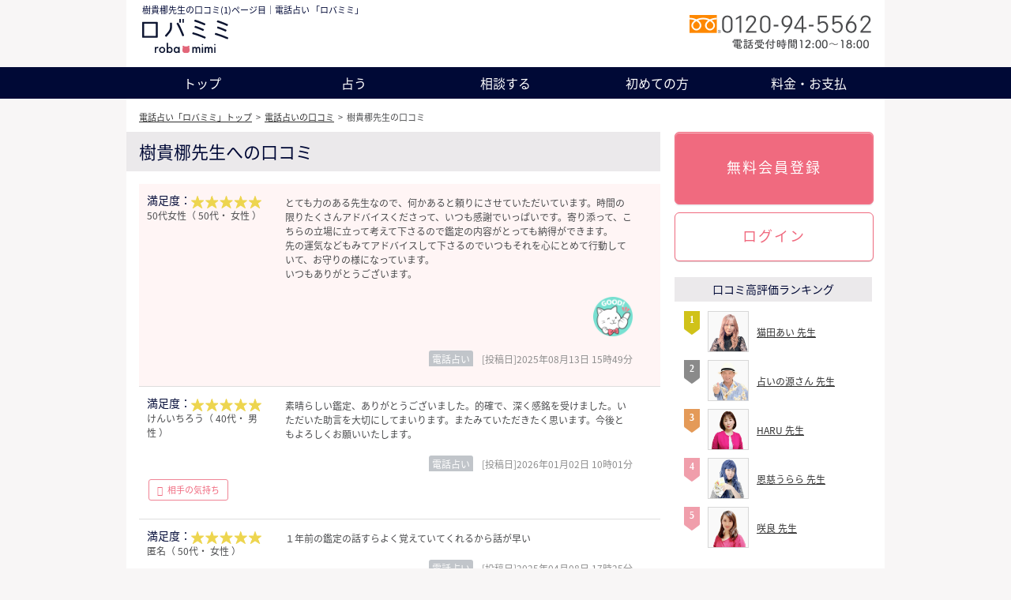

--- FILE ---
content_type: text/html; charset=UTF-8
request_url: https://roba3.com/expert/id713/wordofmouth_1.html
body_size: 14275
content:
<!DOCTYPE html>
<html>
<head>
<!-- GTM tag -->
<script>(function(w,d,s,l,i){w[l]=w[l]||[];w[l].push({'gtm.start': new Date().getTime(),event:'gtm.js'});var f=d.getElementsByTagName(s)[0], j=d.createElement(s),dl=l!='dataLayer'?'&l='+l:'';j.async=true;j.src= 'https://www.googletagmanager.com/gtm.js?id='+i+dl;f.parentNode.insertBefore(j,f); })(window,document,'script','dataLayer','GTM-PR5XGZW');</script>
<!-- Global site tag (gtag.js) - Google Analytics -->
<script async src="https://www.googletagmanager.com/gtag/js?id=UA-33252634-3"></script>
<script>
  window.dataLayer = window.dataLayer || [];
  function gtag(){dataLayer.push(arguments);}
  gtag('js', new Date());

  gtag('config', 'UA-33252634-3');
</script><!-- Global site tag (gtag.js) - Google Analytics -->
<script async src="https://www.googletagmanager.com/gtag/js?id=G-3FMS13YLPL"></script>
<script>
  window.dataLayer = window.dataLayer || [];
  function gtag(){dataLayer.push(arguments);}
  gtag('js', new Date());

  gtag('config', 'G-3FMS13YLPL');
</script>
<title>樹貴梛先生の口コミ(1ページ目)|電話占い 「ロバミミ」</title>
	<meta charset="UTF-8">
	<meta name="description" content="樹貴梛先生の占いをご利用いただいたお客様からの口コミページの1ページ目です。">	<meta name="keywords" content="樹貴梛先生,口コミ,占い,電話占い,占い師,ロバミミ">	<meta name="csrf-token" content="h5gz78nezLbiJ0yNI9zxMO1dcdECnwrM9kzkvkbF">
	<meta name="twitter:card" content="summary_large_image">
	<meta name="twitter:site" content="@roba3uranai" />
	<meta name="twitter:description" content="樹貴梛先生の占いをご利用いただいたお客様からの口コミページの1ページ目です。">	<meta property="og:site_name" content="ロバミミ">
			<meta property="og:type" content="website">
	<meta property="og:url" content="https://roba3.com/expert/id713/wordofmouth_1.html">
	
<link rel="canonical" href="https://roba3.com/expert/id713/wordofmouth_1.html" />
<link href="/commons/styles/style.min.css?ver=1.0.2" media="all" rel="stylesheet" type="text/css">
<script src="https://kit.fontawesome.com/32b76ed871.js" crossorigin="anonymous"></script>
<script src="/commons/scripts/libs/html5shiv.js" type="text/javascript"></script>
<!--[if lt IE 9]>
<script src="/commons/scripts/libs/IE9.js" type="text/javascript"></script>
<![endif]-->
<!-- Treasure Data -->
<script type="text/javascript">
    !function(t,e){if(void 0===e[t]){e[t]=function(){e[t].clients.push(this),this._init=[Array.prototype.slice.call(arguments)]},e[t].clients=[];for(var r=function(t){return function(){return this["_"+t]=this["_"+t]||[],this["_"+t].push(Array.prototype.slice.call(arguments)),this}},s=["addRecord","set","trackEvent","trackPageview","trackClicks","ready"],a=0;a<s.length;a++){var c=s[a];e[t].prototype[c]=r(c)}var n=document.createElement("script");n.type="text/javascript",n.async=!0,n.src=("https:"===document.location.protocol?"https:":"http:")+"//cdn.treasuredata.com/sdk/1.8.4/td.min.js";var i=document.getElementsByTagName("script")[0];i.parentNode.insertBefore(n,i)}}("Treasure",this);
</script>
<script type="text/javascript">
 var td = new Treasure({
   host: 'in.treasuredata.com',
   writeKey: '5394/c299b61e8b69e905a580cca38c6c1e956e986667',
   database: 'logbase'
 });
 td.set('accesslog_fact_roba3', {member_id: ''});
 td.trackPageview('accesslog_fact_roba3');
</script>
<!-- リッチスニペット-->

<script type="application/ld+json">
{
  "@context": "http://schema.org",
  "@type": "BreadcrumbList",
  "itemListElement":
  [
    {
      "@type": "ListItem",
      "position": 1,
      "item":
      {
        "@id": "/",
        "name": "電話占い「ロバミミ」トップ"
      }
    },
    {
      "@type": "ListItem",
      "position": 2,
      "item":
      {
        "@id": "/kutikomi/expert",
        "name": "電話占いの口コミ"
      }
    }
    ,
    {
      "@type": "ListItem",
      "position": 3,
      "item":
      {
        "@id": "/expert/id713/wordofmouth_1.html",
        "name": "樹貴梛先生の口コミ(1)ページ目"
      }
    }
      ]
}
</script>
</head>
<body>
	<!-- GTM tag -->
<iframe src="https://www.googletagmanager.com/ns.html?id=GTM-PR5XGZW" height="0" width="0" style="display:none;visibility:hidden"></iframe>	<!--トップ,相談detailは共通ヘッダーになっていないので修正が必要！！-->
<header class="l-header" role="banner">

<div class="header-inner">
<div class="brand">
    <h1 class="h1-txt"> 樹貴梛先生の口コミ(1)ページ目｜電話占い 「ロバミミ」 </h1>
    <p><a href="/"><img src="/commons/img/logo_pc.svg" alt="電話占い ロバミミ"></a>
<!--<a href="https://uranaifes.com/fw/26" target="_blank" onclick="_gaq.push(['_trackEvent','header','uranaifes','fes2019', , true]);"><span class="pr_banner"><img src="/commons/img/common/uranai_fes2019.jpg" alt="日本最大級の占いイベント「占いフェス」presents「開運マルシェ」！『好きに出会える』をテーマにした体験イベントです。2019年1月12日（土）～14日（月・祝）開催。「占い×メイク」で「開運メイク」など、「占い」といろんなジャンルがコラボしたブースをめぐって、楽しみながら『好き』を発見！各ジャンルのプロに相談できる『あなただけ』の5分間体験で、2019年をもっともっとハッピーな1年に！" width="320"></span></a>-->
</p>
</div>
    <div class="support_tel">

        <p class="support-tel"><img src="/commons/img/common/otoiawase.png" alt="0120-94-5562"><br>
<!--<a href="/campaign/event81">電話サポート一時休止のお知らせ ></a>-->
</p>

    </div>
</div>

<nav class="l-gnav" role="navigation">
    <ul id="nav-menu" class="gnav-list">
        <li><a class="nav-top" href="https://roba3.com">トップ</a></li>
        <li><a class="nav-top" href="#">占う</a>
            <ul class="gnav-list2" style="display: none; position: absolute;z-index:10;">
                  <li><a href="/expert">占い師一覧</a></li>
              <li><a href="/expert/accept">今すぐ鑑定できる電話占い師</a></li>
             <!--   <li><a href="/expert/schedule">電話待機スケジュール</a></li>-->
                <li><a href="/expert/fortunetype">占術から電話占い師を探す</a></li>
                <li><a href="/mail">メール占い・相談</a></li>
                <li><a href="/zoom">Zoom占い</a></li>
            </ul>
        </li>
        <li><a class="nav-top" href="#">相談する</a>
            <ul class="gnav-list2" style="display: none; position: absolute;z-index:10;">
                   <li><a href="/kikijyouzu">キキジョウズ一覧</a></li>
             <li><a href="/kikijyouzu/accept">今すぐ相談できるキキジョウズ</a></li>
             <!--   <li><a href="/kikijyouzu/schedule">待機スケジュール</a></li>-->
            </ul>
        </li>
        <li><a class="nav-top" href="#">初めての方</a>
            <ul class="gnav-list2" style="display: none; position: absolute;z-index:10;">
	        <li><a href="/campaign/event37">会員さまのお得情報</a></li>
	        <li><a href="/campaign/event190">会員ランクについて</a></li>
	        <li><a href="/first">ご利用ガイド</a></li>
	        <li><a href="/kutikomi/expert">電話占いの口コミ</a></li>
	        <li><a href="/kutikomi/kikijyouzu">電話相談の口コミ</a></li>
	        <li><a href="/taiken">電話占い・メール占い体験談</a></li>
	        <li><a href="/soudan">お悩み別相談事例</a></li>
            </ul>
	</li>
        <li><a class="nav-top" href="/price">料金・お支払</a></li>
        <!--<li><a class="nav-howto" href="/faq">よくある質問</a></li>-->
    </ul>
</nav>
</header>		<div class="l-contents" role="main">
				<div class="contents-inner">
				<div class="breadcrumb">
		<ul class="breadcrumb-list">
			<li><a href="https://roba3.com">電話占い「ロバミミ」トップ</a><span>&gt;</span></li>
			<li><a href="/kutikomi/expert">電話占いの口コミ</a><span>&gt;</span></li>
			<li>樹貴梛先生の口コミ</li>
		</ul>
	</div>
<div class="container container--main">
<div class="l-main">
<section class="o-main">
<h2 class="o-main-title">樹貴梛先生への口コミ</h2>
<div class="o-main-body">
	

<!--ピックアップ用-->

	<div class="voicelist voice_unit_group">
		<div class="voice_unit media nyamugood01">
			<div class="media-catch">
					<p class="voice_unit-rate">満足度：
					<img alt="満足度" src="/commons/img/common/img_kutikomi5.png">
									</p>
				<span>50代女性（ 50代・  女性 ）</span>
			</div>
			<div class="media-body">
				<div class="balloon--left_top skin03">
					<div class="balloon-inner voice_unit-body group-mt15">
						とても力のある先生なので、何かあると頼りにさせていただいています。時間の限りたくさんアドバイスくださって、いつも感謝でいっぱいです。寄り添って、こちらの立場に立って考えて下さるので鑑定の内容がとっても納得ができます。<br />先の運気などもみてアドバイスして下さるのでいつもそれを心にとめて行動していて、お守りの様になっています。<br />いつもありがとうございます。
 <p class="good_icon"><img src="/commons/img/icon/nyamu_good01.png" width="50px"></p> 

						<p class="time">
							<span>電話占い</span>
															[投稿日]2025年08月13日 15時49分
													</p>
					</div>
				</div>
			</div>

<div class="soudantag">


						</div>


		</div>
	</div>







		

<!--通常用-->

	<div class="voicelist voice_unit_group">
		<div class="voice_unit media">
			<div class="media-catch">
					<p class="voice_unit-rate">満足度：
					<img alt="満足度" src="/commons/img/common/img_kutikomi5.png">
									</p>
				<span>けんいちろう（ 40代・  男性 ）</span>
			</div>
			<div class="media-body">
				<div class="balloon--left_top skin03">
					<div class="balloon-inner voice_unit-body group-mt15">
						素晴らしい鑑定、ありがとうございました。的確で、深く感銘を受けました。いただいた助言を大切にしてまいります。またみていただきたく思います。今後ともよろしくお願いいたします。

						<p class="time">
							<span>電話占い</span>
															[投稿日]2026年01月02日 10時01分
													</p>
					</div>
				</div>
			</div>

<div class="soudantag">


																					<span><a href="/kutikomi/aitenokimochi" style="text-decoration: none;">相手の気持ち</a></span>
													</div>


		</div>
	</div>








		

<!--通常用-->

	<div class="voicelist voice_unit_group">
		<div class="voice_unit media">
			<div class="media-catch">
					<p class="voice_unit-rate">満足度：
					<img alt="満足度" src="/commons/img/common/img_kutikomi5.png">
									</p>
				<span>匿名（ 50代・  女性 ）</span>
			</div>
			<div class="media-body">
				<div class="balloon--left_top skin03">
					<div class="balloon-inner voice_unit-body group-mt15">
						１年前の鑑定の話すらよく覚えていてくれるから話が早い

						<p class="time">
							<span>電話占い</span>
															[投稿日]2025年04月08日 17時25分
													</p>
					</div>
				</div>
			</div>

<div class="soudantag">


						</div>


		</div>
	</div>








		

<!--通常用-->

	<div class="voicelist voice_unit_group">
		<div class="voice_unit media">
			<div class="media-catch">
					<p class="voice_unit-rate">満足度：
					<img alt="満足度" src="/commons/img/common/img_kutikomi5.png">
									</p>
				<span>匿名（ 50代・  女性 ）</span>
			</div>
			<div class="media-body">
				<div class="balloon--left_top skin03">
					<div class="balloon-inner voice_unit-body group-mt15">
						前回の話をよく覚えていてくれる

						<p class="time">
							<span>電話占い</span>
															[投稿日]2025年04月08日 17時24分
													</p>
					</div>
				</div>
			</div>

<div class="soudantag">


						</div>


		</div>
	</div>








		

<!--通常用-->

	<div class="voicelist voice_unit_group">
		<div class="voice_unit media">
			<div class="media-catch">
					<p class="voice_unit-rate">満足度：
					<img alt="満足度" src="/commons/img/common/img_kutikomi5.png">
									</p>
				<span>匿名（ 50代・  女性 ）</span>
			</div>
			<div class="media-body">
				<div class="balloon--left_top skin03">
					<div class="balloon-inner voice_unit-body group-mt15">
						先生の占いは好き。こう言ってるよ、と、タロットを擬人化しながらお告げみたいにどんどん占ってくれる。あまりに速いので、じゃあこれもこれも聞いてしまおうかなと長くなる。先生の声が好き。

						<p class="time">
							<span>電話占い</span>
															[投稿日]2025年04月08日 12時44分
													</p>
					</div>
				</div>
			</div>

<div class="soudantag">


						</div>


		</div>
	</div>








		

<!--通常用-->

	<div class="voicelist voice_unit_group">
		<div class="voice_unit media">
			<div class="media-catch">
					<p class="voice_unit-rate">満足度：
					<img alt="満足度" src="/commons/img/common/img_kutikomi5.png">
									</p>
				<span>匿名（ 30代・  女性 ）</span>
			</div>
			<div class="media-body">
				<div class="balloon--left_top skin03">
					<div class="balloon-inner voice_unit-body group-mt15">
						短時間で見ていただき時間を引き延ばすこともなくありがとうございました。良い方向に進んでいけばいいなと思います。ありがとうございました。

						<p class="time">
							<span>電話占い</span>
															[投稿日]2025年03月14日 09時30分
													</p>
					</div>
				</div>
			</div>

<div class="soudantag">


						</div>


		</div>
	</div>








		

<!--通常用-->

	<div class="voicelist voice_unit_group">
		<div class="voice_unit media">
			<div class="media-catch">
					<p class="voice_unit-rate">満足度：
					<img alt="満足度" src="/commons/img/common/img_kutikomi5.png">
									</p>
				<span>なな（ 30代・  女性 ）</span>
			</div>
			<div class="media-body">
				<div class="balloon--left_top skin03">
					<div class="balloon-inner voice_unit-body group-mt15">
						先生に話を聞いていただき、とても心が楽になりました。ありがとうございました。

						<p class="time">
							<span>電話占い</span>
															[投稿日]2025年02月22日 20時00分
													</p>
					</div>
				</div>
			</div>

<div class="soudantag">


																					<span><a href="/kutikomi/kazoku" style="text-decoration: none;">家族</a></span>
													</div>


		</div>
	</div>








		

<!--通常用-->

	<div class="voicelist voice_unit_group">
		<div class="voice_unit media">
			<div class="media-catch">
					<p class="voice_unit-rate">満足度：
					<img alt="満足度" src="/commons/img/common/img_kutikomi5.png">
									</p>
				<span>匿名（ 40代・  女性 ）</span>
			</div>
			<div class="media-body">
				<div class="balloon--left_top skin03">
					<div class="balloon-inner voice_unit-body group-mt15">
						相手とうまくいくための日にちや気持ちをさくっとお尋ねしようと思っていたのですが、先生はその物事の背景にある想像以上に壮大なメッセージを中心にお伝えくださって、とんでもなく充実した驚きの時間になりました。<br />驚いたんですが一方で私自身最近「そうなんじゃないかな？」と思っていたようなメッセージだったので予定外に答え合わせができてとても嬉しく思いました。<br />すばらしい鑑定をありがとうございました！

						<p class="time">
							<span>電話占い</span>
															[投稿日]2025年01月07日 12時14分
													</p>
					</div>
				</div>
			</div>

<div class="soudantag">


						</div>


		</div>
	</div>








		

<!--通常用-->

	<div class="voicelist voice_unit_group">
		<div class="voice_unit media">
			<div class="media-catch">
					<p class="voice_unit-rate">満足度：
					<img alt="満足度" src="/commons/img/common/img_kutikomi5.png">
									</p>
				<span>やこ（ 40代・  女性 ）</span>
			</div>
			<div class="media-body">
				<div class="balloon--left_top skin03">
					<div class="balloon-inner voice_unit-body group-mt15">
						凄く的確に無駄がなく、安心感があってとても有意義な時間を頂きました。<br />冷静かつ前向きな気持ちになれて先生に相談して本当によかったです。<br />またお願いしたいです。

						<p class="time">
							<span>電話占い</span>
															[投稿日]2025年01月07日 11時54分
													</p>
					</div>
				</div>
			</div>

<div class="soudantag">


																					<span><a href="/kutikomi/zentai" style="text-decoration: none;">全体</a></span>
															<span><a href="/kutikomi/aitenokimochi" style="text-decoration: none;">相手の気持ち</a></span>
															<span><a href="/kutikomi/kazoku" style="text-decoration: none;">家族</a></span>
													</div>


		</div>
	</div>








		

<!--通常用-->

	<div class="voicelist voice_unit_group">
		<div class="voice_unit media">
			<div class="media-catch">
					<p class="voice_unit-rate">満足度：
					<img alt="満足度" src="/commons/img/common/img_kutikomi5.png">
									</p>
				<span>匿名（ 50代・  女性 ）</span>
			</div>
			<div class="media-body">
				<div class="balloon--left_top skin03">
					<div class="balloon-inner voice_unit-body group-mt15">
						初めて鑑定して頂きました。<br />短い時間の中でしっかりと鑑定して下さいます。<br />スピードもおありです。<br />今回は仕事について観て頂きましたが、なかなか結果は厳しく<br />しかしながらしっかり参考にさせて頂こうと感じております。<br /><br />ありがとうございました。

						<p class="time">
							<span>電話占い</span>
															[投稿日]2024年12月03日 23時20分
													</p>
					</div>
				</div>
			</div>

<div class="soudantag">


																					<span><a href="/kutikomi/shigoto" style="text-decoration: none;">仕事</a></span>
													</div>


		</div>
	</div>








		

<!--通常用-->

	<div class="voicelist voice_unit_group">
		<div class="voice_unit media">
			<div class="media-catch">
					<p class="voice_unit-rate">満足度：
					<img alt="満足度" src="/commons/img/common/img_kutikomi5.png">
									</p>
				<span>匿名希望（ 50代・  女性 ）</span>
			</div>
			<div class="media-body">
				<div class="balloon--left_top skin03">
					<div class="balloon-inner voice_unit-body group-mt15">
						感度良く見抜いて下さり、「そうそう、言えてなかっただけで、言いたかったのはそれ！」状態に。感謝です。

						<p class="time">
							<span>電話占い</span>
															[投稿日]2024年10月02日 10時19分
													</p>
					</div>
				</div>
			</div>

<div class="soudantag">


						</div>


		</div>
	</div>








		

<!--通常用-->

	<div class="voicelist voice_unit_group">
		<div class="voice_unit media">
			<div class="media-catch">
					<p class="voice_unit-rate">満足度：
					<img alt="満足度" src="/commons/img/common/img_kutikomi5.png">
									</p>
				<span>匿名（ 40代・  女性 ）</span>
			</div>
			<div class="media-body">
				<div class="balloon--left_top skin03">
					<div class="balloon-inner voice_unit-body group-mt15">
						中々時間が合わず、久々の鑑定でしたが的確でアドバイスも、分かりやすいです！　人生に迷い、決断する時期が必ず来るので、背中を押してもらえます。

						<p class="time">
							<span>電話占い</span>
															[投稿日]2024年09月14日 15時54分
													</p>
					</div>
				</div>
			</div>

<div class="soudantag">


																					<span><a href="/kutikomi/aitenokimochi" style="text-decoration: none;">相手の気持ち</a></span>
															<span><a href="/kutikomi/kenkou" style="text-decoration: none;">健康</a></span>
															<span><a href="/kutikomi/mirai" style="text-decoration: none;">未来</a></span>
													</div>


		</div>
	</div>








		

<!--通常用-->

	<div class="voicelist voice_unit_group">
		<div class="voice_unit media">
			<div class="media-catch">
					<p class="voice_unit-rate">満足度：
					<img alt="満足度" src="/commons/img/common/img_kutikomi5.png">
									</p>
				<span>匿名（ 40代・  女性 ）</span>
			</div>
			<div class="media-body">
				<div class="balloon--left_top skin03">
					<div class="balloon-inner voice_unit-body group-mt15">
						決して上からモノを言わないから好きです。たまに！？という人が居るので。　きちんと時間守って何度か声かけしてくれるサバサバした先生です

						<p class="time">
							<span>電話占い</span>
															[投稿日]2024年08月17日 08時20分
													</p>
					</div>
				</div>
			</div>

<div class="soudantag">


																					<span><a href="/kutikomi/aitenokimochi" style="text-decoration: none;">相手の気持ち</a></span>
															<span><a href="/kutikomi/mirai" style="text-decoration: none;">未来</a></span>
													</div>


		</div>
	</div>








		

<!--通常用-->

	<div class="voicelist voice_unit_group">
		<div class="voice_unit media">
			<div class="media-catch">
					<p class="voice_unit-rate">満足度：
					<img alt="満足度" src="/commons/img/common/img_kutikomi5.png">
									</p>
				<span>き（ 30代・  女性 ）</span>
			</div>
			<div class="media-body">
				<div class="balloon--left_top skin03">
					<div class="balloon-inner voice_unit-body group-mt15">
						断捨離の時期だと教えていただきありがとうございました。<br />ちょうどスケジュールが空いていき、<br />自分の体もデトックスできて気持ちよくなってきました✨<br />引っ越しもしたいな、と考えてる今日この頃です。

						<p class="time">
							<span>電話占い</span>
															[投稿日]2024年06月09日 19時34分
													</p>
					</div>
				</div>
			</div>

<div class="soudantag">


																					<span><a href="/kutikomi/kekkon" style="text-decoration: none;">結婚</a></span>
															<span><a href="/kutikomi/shigoto" style="text-decoration: none;">仕事</a></span>
															<span><a href="/kutikomi/kinsen" style="text-decoration: none;">金銭</a></span>
															<span><a href="/kutikomi/kenkou" style="text-decoration: none;">健康</a></span>
													</div>


		</div>
	</div>








		

<!--通常用-->

	<div class="voicelist voice_unit_group">
		<div class="voice_unit media">
			<div class="media-catch">
					<p class="voice_unit-rate">満足度：
					<img alt="満足度" src="/commons/img/common/img_kutikomi5.png">
									</p>
				<span>匿名（ 40代・  女性 ）</span>
			</div>
			<div class="media-body">
				<div class="balloon--left_top skin03">
					<div class="balloon-inner voice_unit-body group-mt15">
						鑑定結果も踏まえて、悩みに対してアドバイスと応援の両方をわかりやすく伝えてくださいます!　話しやすい先生で、初めて利用する方にもオススメです😆

						<p class="time">
							<span>電話占い</span>
															[投稿日]2024年05月11日 16時11分
													</p>
					</div>
				</div>
			</div>

<div class="soudantag">


																					<span><a href="/kutikomi/aitenokimochi" style="text-decoration: none;">相手の気持ち</a></span>
															<span><a href="/kutikomi/shigoto" style="text-decoration: none;">仕事</a></span>
															<span><a href="/kutikomi/mirai" style="text-decoration: none;">未来</a></span>
													</div>


		</div>
	</div>








		

<!--通常用-->

	<div class="voicelist voice_unit_group">
		<div class="voice_unit media">
			<div class="media-catch">
					<p class="voice_unit-rate">満足度：
					<img alt="満足度" src="/commons/img/common/img_kutikomi5.png">
									</p>
				<span>匿名（ 40代・  女性 ）</span>
			</div>
			<div class="media-body">
				<div class="balloon--left_top skin03">
					<div class="balloon-inner voice_unit-body group-mt15">
						久しぶりに鑑定依頼出来ました。いつもと変わらず話を聞いてくれた上で鑑定を踏まえてアドバイスしてくれる先生です。とても話しやすい先生の一人です。

						<p class="time">
							<span>電話占い</span>
															[投稿日]2024年05月05日 14時42分
													</p>
					</div>
				</div>
			</div>

<div class="soudantag">


																					<span><a href="/kutikomi/aitenokimochi" style="text-decoration: none;">相手の気持ち</a></span>
													</div>


		</div>
	</div>








		

<!--通常用-->

	<div class="voicelist voice_unit_group">
		<div class="voice_unit media">
			<div class="media-catch">
					<p class="voice_unit-rate">満足度：
					<img alt="満足度" src="/commons/img/common/img_kutikomi5.png">
									</p>
				<span>匿名（ 50代・  女性 ）</span>
			</div>
			<div class="media-body">
				<div class="balloon--left_top skin03">
					<div class="balloon-inner voice_unit-body group-mt15">
						先生はお昼間の待機が多く、<br />あ！先生今日待機してる！と思うと嬉しくなってしまいます。<br /><br />サクサクはっきり占っていただけるので、<br />私は仕事をしながら鑑定していただくこともあります。<br />仕事で２択の時や、いい言い回しがないかななどの時も、<br />お電話を切ってから作業しても良いのですが、<br />先生にリアルタイムで見ていただきながら作業するのが好きです。<br /><br />めっちゃショートの時も10分でもサクサク見ていただけるのですが、<br />私は先生と一緒に作業しちゃいます。<br /><br />だから現実がどんどん具体的に決まっていきます。<br />優柔不断な私にはもってこい？<br />もちろん、重要な岐路は私は自分で決断するタイプなのですが、どっちでもいいけどどっちがより験担ぎできるかなあ、<br />みたいなことも、サクサク占ってもらえます。<br />作業中は愚痴を聞いていただいてたりして。<br />ダメなときはダメってすぐ教えていただけるので即却下。<br />作業が捗ります。<br /><br />ショートでも盛りだくさんでもサクサクはっきり、<br />癒し系ボイスでいつもありがとうございます。<br /><br />オススメの先生です！

						<p class="time">
							<span>電話占い</span>
															[投稿日]2024年04月19日 23時05分
													</p>
					</div>
				</div>
			</div>

<div class="soudantag">


						</div>


		</div>
	</div>








		

<!--通常用-->

	<div class="voicelist voice_unit_group">
		<div class="voice_unit media">
			<div class="media-catch">
					<p class="voice_unit-rate">満足度：
					<img alt="満足度" src="/commons/img/common/img_kutikomi5.png">
									</p>
				<span>みみみ（ 30代・  女性 ）</span>
			</div>
			<div class="media-body">
				<div class="balloon--left_top skin03">
					<div class="balloon-inner voice_unit-body group-mt15">
						どん底でもう無理だと思った時にお電話させて貰い、とても親身になって下さって、涙が出ました。タロット占いも的確で当たっていて、ビックリしました！今後の未来も見て貰って安心できました(^^)ありがとうございました！

						<p class="time">
							<span>電話占い</span>
															[投稿日]2024年04月09日 10時52分
													</p>
					</div>
				</div>
			</div>

<div class="soudantag">


																					<span><a href="/kutikomi/zentai" style="text-decoration: none;">全体</a></span>
															<span><a href="/kutikomi/ningenkankei" style="text-decoration: none;">人間関係</a></span>
													</div>


		</div>
	</div>








		

<!--通常用-->

	<div class="voicelist voice_unit_group">
		<div class="voice_unit media">
			<div class="media-catch">
					<p class="voice_unit-rate">満足度：
					<img alt="満足度" src="/commons/img/common/img_kutikomi5.png">
									</p>
				<span>匿名（ 50代・  女性 ）</span>
			</div>
			<div class="media-body">
				<div class="balloon--left_top skin03">
					<div class="balloon-inner voice_unit-body group-mt15">
						大好きな先生で、とにかくドーンとしていて、<br />ズバッとサクサク頼れる先生です。<br /><br />私が軸にしている先生です。<br />先生と作戦会議をして、他の先生方にチェックしてもらいます。<br />今回は事業のＨＰの作成中、文章を色々変えながら何度も見てもらいました。<br />今回に関してはあまりいじる時期ではないとも聞いたので５月まではこれでステイで行きます。<br />こんなふうにとても具体的でサクサクしてる先生で、<br />フレンドリーで大好きです。

						<p class="time">
							<span>電話占い</span>
															[投稿日]2024年04月03日 21時10分
													</p>
					</div>
				</div>
			</div>

<div class="soudantag">


						</div>


		</div>
	</div>








		

<!--通常用-->

	<div class="voicelist voice_unit_group">
		<div class="voice_unit media">
			<div class="media-catch">
					<p class="voice_unit-rate">満足度：
					<img alt="満足度" src="/commons/img/common/img_kutikomi5.png">
									</p>
				<span>匿名（ 50代・  女性 ）</span>
			</div>
			<div class="media-body">
				<div class="balloon--left_top skin03">
					<div class="balloon-inner voice_unit-body group-mt15">
						先生はすごくポジティブ！<br />そして早くて具体的です。<br />ダメなときはダメってすぐ言ってくれます。<br />頻度もありますが前回の鑑定も覚えていてくださるし、<br />先生に決めてもらってとにかく仕事が捗ります。<br />大好きな先生です。

						<p class="time">
							<span>電話占い</span>
															[投稿日]2024年04月03日 20時47分
													</p>
					</div>
				</div>
			</div>

<div class="soudantag">


						</div>


		</div>
	</div>








	</div>
</section>

<nav class="pagination pagination--base">
<div class="pagination-inner">
		<ol class="pagination-item pagination-list">
					<li class="pagination-current">1</li>
							<li><a href ='/expert/id713/wordofmouth_2.html'>2</a></li>
							<li><a href ='/expert/id713/wordofmouth_3.html'>3</a></li>
							<li><a href ='/expert/id713/wordofmouth_4.html'>4</a></li>
							<li><a href ='/expert/id713/wordofmouth_5.html'>5</a></li>
							<li><a href ='/expert/id713/wordofmouth_6.html'>6</a></li>
				</ol>
			<p class="pagination-item"><a href="/expert/id713/wordofmouth_2.html">次の15件&gt;</a></p>
	</div>
</nav>

    <div class="group-mt40">
<section class="section--normal skin02">
<h3 class="section-header">その他の口コミ</h3>
<div class="section-body information">
<ul class="information-list" style="margin-bottom:20px;">
	<li><a href="/kutikomi">口コミ（全て）</a></li>
	<li><a href="/kutikomi/expert">電話占い口コミ（電話占いのみ）</a></li>
	<li><a href="/kutikomi/kikijyouzu">電話相談口コミ（電話相談のみ）</a></li>
</ul>
</div>
<h3 class="section-header">相談別の口コミ</h3>


<div style="padding:10px 20px 40px 20px;">
<div class="soudantag">

<span><a href="/kutikomi/zentai" style="text-decoration: none;">全体</a></span>
<span><a href="/kutikomi/deai" style="text-decoration: none;">出会い</a></span>
<span><a href="/kutikomi/kataomoi" style="text-decoration: none;">片思い</a></span>
<span><a href="/kutikomi/renai" style="text-decoration: none;">恋愛</a></span>
<span><a href="/kutikomi/kekkon" style="text-decoration: none;">結婚</a></span>
<span><a href="/kutikomi/fukuzatu" style="text-decoration: none;">複雑恋愛</a></span>
<span><a href="/kutikomi/fukuen" style="text-decoration: none;">復縁</a></span>
<span><a href="/kutikomi/aitenokimochi" style="text-decoration: none;">相手の気持ち</a></span>
<span><a href="/kutikomi/aisyou" style="text-decoration: none;">相性</a></span>
<span><a href="/kutikomi/ningenkankei" style="text-decoration: none;">人間関係</a></span>
<span><a href="/kutikomi/shigoto" style="text-decoration: none;">仕事</a></span>
<span><a href="/kutikomi/kinsen" style="text-decoration: none;">金銭</a></span>
<span><a href="/kutikomi/kenkou" style="text-decoration: none;">健康</a></span>
<span><a href="/kutikomi/kazoku" style="text-decoration: none;">家族</a></span>
<span><a href="/kutikomi/mirai" style="text-decoration: none;">未来</a></span>
<span><a href="/kutikomi/hikkosi" style="text-decoration: none;">引っ越し</a></span>
<span><a href="/kutikomi/sonohoka" style="text-decoration: none;">その他</a></span>


</div>
</div>




</section>
</div>




				</div>
    <aside class="l-sub">

    <div class="btn_area">
    <a href="/new/mail_input" class="btn-all btn-type09 btn_area_box">無料会員登録</a>
    </div>

    <div class="btn_area mt10">
    <a href="/login" class="btn-all btn-type10 btn_area_box">ログイン</a>
    </div>



<!--ランキング-->

<!--ランキングの出しわけをするjsの制御-->
<script type="text/javascript" src="https://ajax.googleapis.com/ajax/libs/jquery/1/jquery.min.js"></script>
<script type="text/javascript">
<!--
function showRanking(int){
    //総合ランキングの表示
    if(int === '1'){
        ranking1.style.display="block";
        ranking2.style.display="none";
        ranking3.style.display="none";
        $(".tab01").addClass("active");
        $(".tab02").removeClass("active");
        $(".tab03").removeClass("active");
    }
    //急上昇ランキングの表示
    else if(int === '2'){
        ranking1.style.display="none";
        ranking2.style.display="block";
        ranking3.style.display="none";
        $(".tab01").removeClass("active");
        $(".tab02").addClass("active");
        $(".tab03").removeClass("active");
    }
    //口コミ高評価ランキングの表示
    else if(int === '3'){
        ranking1.style.display="none";
        ranking2.style.display="none";
        ranking3.style.display="block";
        $(".tab01").removeClass("active");
        $(".tab02").removeClass("active");
        $(".tab03").addClass("active");
    }
}
//-->
</script>


<dl class="submod">
<dt>口コミ高評価ランキング</dt>
        <!--タブ箇所-->
    <dd class="ranking">
                <ol class="ranking" id="ranking1">
        
                <li>
            <div class="icon-crown"><img src="/commons/img/icon/rank-01.svg" alt="第1位" ></div>
            <img src="/upload/10479190156902d308bb744-1.webp" alt="猫田あい" class="thumb">
            <div class="ranking-body">
                <p class="ranking-name"><a href="/expert/id823">猫田あい 先生</a></p>
            </div>
        </li>
                <li>
            <div class="icon-crown"><img src="/commons/img/icon/rank-02.svg" alt="第2位" ></div>
            <img src="/upload/8737561356671763b28edd-1.webp" alt="占いの源さん" class="thumb">
            <div class="ranking-body">
                <p class="ranking-name"><a href="/expert/id763">占いの源さん 先生</a></p>
            </div>
        </li>
                <li>
            <div class="icon-crown"><img src="/commons/img/icon/rank-03.svg" alt="第3位" ></div>
            <img src="/upload/142631361162905a52cad45-1.webp" alt="HARU" class="thumb">
            <div class="ranking-body">
                <p class="ranking-name"><a href="/expert/id396">HARU 先生</a></p>
            </div>
        </li>
                <li>
            <div class="icon-crown"><img src="/commons/img/icon/rank-04.svg" alt="第4位" ></div>
            <img src="/upload/486770908627cb4f33bacc-1.webp" alt="恩慈うらら" class="thumb">
            <div class="ranking-body">
                <p class="ranking-name"><a href="/expert/id402">恩慈うらら 先生</a></p>
            </div>
        </li>
                <li>
            <div class="icon-crown"><img src="/commons/img/icon/rank-05.svg" alt="第5位" ></div>
            <img src="/upload/705622562627cc5526128c-1.webp" alt="咲良" class="thumb">
            <div class="ranking-body">
                <p class="ranking-name"><a href="/expert/id480">咲良 先生</a></p>
            </div>
        </li>
                </ol>
            </dd>
<dd>
		<ul class="information-list">
		        <li style="text-align:right;"><a href="/ranking">もっと見る></a></li>
		</ul>
	</dd>
</dl>

</dl>


<!--特集バナー-->
<ul class="banners">
        
        </ul>

<!--お問い合わせ-->
<dl class="submod">
<dt>お問い合わせ</dt>
    <dd class="contact">
        <p class="contact-label">会員登録・予約受付は</p>
        <img alt="0120-94-5562" src="/commons/img/common/otoiawase.png" style="padding-bottom:10px;">
<!-- <a href="/campaign/event81">電話サポート一時休止のお知らせ ></a>-->
</p>

   </dd>
</dl>

<!--お支払い方法-->
<dl class="submod">
<dt>お支払い方法</dt>
    <dd class="contact">クレジットカード・銀行振込でお支払いいただけます。
        <ul class="hz group-ml10 mt10">
        <li><img src="/commons/img/common/ok_card02.png" alt="VISA、MASTER、SAISON、APLUS、JCB、Diners、AmericanExpress"></li>
        </ul>
    </dd>
    <dd class="contact">スマートフォンの場合は<br>d払い・au PAY（auかんたん決済）・ソフトバンクまとめて支払い・atone 翌月払い（コンビニ/口座振替）・後払い（コンビニ/銀行ATM）もご利用可能です。
       <ul class="hz group-ml10 mt10">
        <li><a href="/price#05"><img src="/commons/img/common/atone01.png" alt="atone 翌月払い（コンビニ/口座振替）" width="100%"></a></li>
        <li style="padding:10px 0 0 0;margin-left:0;"><a href="/price#06"><img src="/commons/img/common/atone02.png" alt="後払い（コンビニ/銀行ATM）" width="100%"></a></li>
        </ul>
    </dd>
</dl>
</dl>

<!--QRコード-->
<dl class="submod mobile_access">
<dt>スマートフォンからアクセス</dt>
    <dd class="contact">
        <div class="mobile_access-box">
            <p class="mobile_access-txt">QRコードをバーコードリーダーで読み取ってください。</p>
            <div class="mobile_access-qr"><img alt="QRコード" src="/commons/img/common/img_qr.png"></div>
        </div>
    </dd>
</dl>

<!--鑑定者関連コーナー-->
<dl class="submod related_teacher">
<dt>提携館一覧</dt>
<dd>
<ul class="related_teacher-list">
 <!--              <li><a href="/yakata/senryukan"><img alt="占龍館とコラボが実現" src="/commons/img/common/img_bnr_senryukan.webp"></a></li>
         <li><a href="/yakata/uranaikanai"><img alt="占い館愛とコラボが実現" src="/commons/img/common/img_bnr_uranaikanai01.png"></a></li>
            <li><a href="/yakata/mixarea"><img alt="ミクセリアとコラボが実現" src="/commons/img/common/img_bnr_mixarea01.webp"></a></li>-->
            <li><a href="/yakata/anastasia"><img alt="ANASTASIA 大阪・梅田-占い館 アナスタシア" src="/commons/img/common/img_bnr_anastasia.webp"></a></li>
<!--            <li><a href="/yakata/fordia"><img alt="完全予約制 占いサロンフォルディア" src="/commons/img/common/img_bnr_fordia.webp"></a></li>
            <li><a href="/yakata/everydayholiday"><img alt="占い館 Everyday Holiday" src="/commons/img/common/img_bnr_EverydayHoliday.webp" width="210px" style="border: 1px solid #d7d7d7;"></a></li>-->

</ul>
</dd>
</dl>

<dl class="submod related_teacher">
<dt>パシンペロンはやぶさ先生の誕生占い</dt>
<dd>
<ul class="related_teacher-list">
			<li><a href="/fortune/monthly_hayabusa_list"><img alt="★毎日を楽しくHAPPYに★パシンペロンはやぶさの誕生月占い" src="/commons/img/common/img_bnr_hayabusa.png"></a></li>
</ul>
</dd>
</dl>


<!--初めての方-->
<dl class="submod information">
<dt>初めての方</dt>
    <dd>
        <ul class="information-list">
                    <li><a href="/campaign/event37">会員さまのお得情報</a></li>
                  <li><a href="/campaign/event190">会員ランクについて</a></li>
            <li><a href="/first">ご利用ガイド</a></li>
                <li><a href="/kutikomi/expert">電話占いの口コミ</a></li>
                <li><a href="/kutikomi/kikijyouzu">電話相談の口コミ</a></li>
                <li><a href="/taiken">電話占い・メール占い体験談</a></li>
                <li><a href="/soudan">お悩み別相談事例</a></li>
        </ul>
    </dd>
</dl>

<!--インフォメーション-->
<dl class="submod information">
<dt>インフォメーション</dt>
    <dd>
        <ul class="information-list">
            <li><a href="/kiyaku">利用規約</a></li>
            <li><a href="/kiyaku/point">ポイント利用規約</a></li>
            <li><a href="/faq/wordofmouth">口コミガイドライン</a></li>
            <li><a href="/privacy">プライバシーポリシー</a></li>
            <li><a href="/tokusho">特定商取引法に基づく表示</a></li>
            <li><a href="/external">利用者情報の外部送信</a></li>
            <li><a href="https://cocoloni.com/about" target="_blank" rel="nofollow">運営会社について</a></li>
            <li><a href="/recruit" target="blank">占い師募集</a></li>
<!--            <li><a href="/recruit/kikijyouzu" target="blank">キキジョウズ募集</a></li>-->
            <li><a href="/sitemap">サイトマップ</a></li>
            <li><a href="/inquiry">お問い合わせ</a></li>
        </ul>
    </dd>
</dl>


<!--姉妹サイトコーナー-->
<dl class="submod related_teacher">
<dt>姉妹サイト</dt>
<dd>
<ul class="related_teacher-list">
    <li>▼デジタルコンテンツ<br><a href="https://honkaku-uranai.jp/moon/?utm_medium=roba3&utm_source=roba3&utm_campaign=roba3_0051" target="_blank"><img alt="cocoloni占い館 Moon" src="/commons/img/common/honkakukan.jpg" style="border:1px solid #7f8499"></a></li>
    <li>▼対面占い<br><a href="https://honkaku-uranai.jp/store/?utm_source=link&utm_medium=referral&utm_campaign=roba3" target="_blank"><img alt="cocoloni占い館 立川店" src="/commons/img/common/cocoloni_store.jpg" style="border:1px solid #7f8499"></a></li>
</ul>
</dd>
</dl>

<!--PRコーナー-->

<!--<dl class="submod related_teacher">
<dt>PR</dt>
<dd>
<p style="color:#E4007F;font-weight:bold;padding-bottom:5px;">占いフェスpresents<br>「Luck Out!」と同時開催！</p>
<ul class="related_teacher-list">
    <li><a href="https://uranaifes.com/cocoloni2018summer/?cpno=1800826142" target="_blank" onclick="_gaq.push(['_trackEvent','side','cocoloni','fes2018', , true]);"><img src="/commons/img/common/cocoloni_fes2018_side.jpg" alt="人気占い師が大集合！cocoloni特別鑑定会 開催決定 2018/7/14～16　予約不要！気軽に占い！" width="200"></a></li>
</ul>
</dd>
</dl>
-->

<!--
<p style="margin-top:30px;text-align:center;"><a href="https://uranaifes.com/fw/27" target="_blank" onclick="_gaq.push(['_trackEvent','side','uranaifes','fes2019', , true]);"><img src="/commons/img/common/uranai_fes2019_02.jpg" alt="日本最大級の占いイベント「占いフェス」presents「開運マルシェ」！『好きに出会える』をテーマにした体験イベントです。2019年1月12日（土）～14日（月・祝）開催。「占い×メイク」で「開運メイク」など、「占い」といろんなジャンルがコラボしたブースをめぐって、楽しみながら『好き』を発見！各ジャンルのプロに相談できる『あなただけ』の5分間体験で、2019年をもっともっとハッピーな1年に！" width="240"></a></a></p>
-->
<div class="sns">
<!--
<p>でんでん石田が更新中！</p>
<iframe src="//www.facebook.com/plugins/likebox.php?href=http%3A%2F%2Fwww.facebook.com%2Frobamimi&amp;width=250&amp;height=84&amp;show_faces=false&amp;colorscheme=light&amp;stream=true&amp;show_border=true&amp;header=false" scrolling="no" frameborder="0" style="border:none; overflow:hidden; width:250px; height:84px;" allowTransparency="true"></iframe>

-->

<!--
<a class="twitter-timeline" width="250" height="200" href="https://twitter.com/roba3mi" data-widget-id="357108005893980160">@roba3mi  からのツイート</a>
<script>!function(d,s,id){var js,fjs=d.getElementsByTagName(s)[0],p=/^http:/.test(d.location)?'http':'https';if(!d.getElementById(id)){js=d.createElement(s);js.id=id;js.src=p+"://platform.twitter.com/widgets.js";fjs.parentNode.insertBefore(js,fjs);}}(document,"script","twitter-wjs");</script>
-->


</div>
</aside>	</div>
		</div>
	</div>
	<footer class="l-footer" role="contentinfo">
<div class="footer-inner">
<div class="foot_container">
<div class="foot_brand"><a href="/"><img alt="電話/メール占い・相談サービス ロバミミ" src="/commons/img/logo_pc.svg"></a><br></div>
    <div class="foot_assist">
    <p>樹貴梛先生の口コミページです。</p>
    <nav class="foot_nav">
        <ul class="foot_nav-list">
            <li><a href="https://roba3.com">電話占い「ロバミミ」トップ</a></li>
            <li><a href="/new/mail_input">新規会員登録</a></li>
            <li><a href="/login">ログイン</a></li>
            <li><a href="/expert/accept">今すぐ鑑定できる占い師</a></li>
            <li><a href="/expert/fortunetype">占術から占い師を探す</a></li>
            <li><a href="/expert">占い師一覧</a></li>
            <li><a href="/kikijyouzu/accept">今すぐ相談できるキキジョウズ</a></li>
            <li><a href="/kikijyouzu">キキジョウズ一覧</a></li>
            <li><a href="/newcounsellor">デビュー占い師一覧</a></li>
            <li><a href="/mail">メール占い・相談</a></li>
            <li><a href="/zoom">Zoom占い</a></li>
            <li><a href="/kutikomi">口コミ</a></li>
            <li><a href="/kutikomi/expert">電話占いの口コミ</a></li>
            <li><a href="/kutikomi/kikijyouzu">電話相談の口コミ</a></li>
            <li><a href="/taiken">電話占い・メール占い体験談</a></li>
            <li><a href="/fortunetype">占いの種類</a></li>
            <li><a href="/soudan">お悩み別相談事例</a></li>
            <li><a href="/campaign/eventlist">トピックス</a></li>
            <li><a href="/price">料金・お支払</a></li>
                  <li><a href="/campaign/event37">会員さまのお得情報</a></li>
                  <li><a href="/campaign/event190">会員ランクについて</a></li>
            <li><a href="/first">ご利用ガイド</a></li>
            <li><a href="/faq">よくある質問</a></li>
            <li><a href="/inquiry">お問い合わせ</a></li>
            <li><a href="/sitemap">サイトマップ</a></li>
            <li><a href="/kiyaku">利用規約</a></li>
            <li><a href="/kiyaku/point">ポイント利用規約</a></li>
            <li><a href="/faq/wordofmouth">口コミガイドライン</a></li>
            <li><a href="/tokusho">特定商取引法に基づく表記</a></li>
            <li><a href="/external">利用者情報の外部送信</a></li>
            <li><a href="/privacy">プライバシーポリシー</a></li>
            <li><a href="https://cocoloni.com/cookie" target="_blank">クッキー（cookie）利用について</a></li>
            <li><a href="https://cocoloni.com/about" target="_blank">運営会社</a></li>
        </ul>
    </nav>

    </div>
</div>

<p style="margin-top:30px;text-align:center;"><a href="/fortune/monthly_hayabusa_list" onclick="_gaq.push(['_trackEvent','footer','monthly_hayabusa_list',location.href, , true]);"><img src="/commons/img/common/footer_hayabusa_off.png" alt="★毎日を楽しくHAPPYに★パシンペロンはやぶさの誕生月占い" width="660px" class="js-rollover"></a></p>


<div class="corporate_site">
<p>姉妹サイト</p>
<ul class="clearfix">

<li><a target="_blank" href="https://honkaku-uranai.jp/moon/?utm_medium=roba3&utm_source=roba3&utm_campaign=roba3_0050">cocoloni占い館 Moon</a>｜</li>
<li><a target="_blank" href="https://honkaku-uranai.jp/sun/">cocoloni占い館 Sun</a>｜</li>
<li><a target="_blank" href="https://honkaku-uranai.jp/store/store_tachikawa/?utm_source=link&utm_medium=referral&utm_campaign=roba3">cocoloni占い館 立川店</a>｜</li>
<li><a target="_blank" href="https://honkaku-uranai.jp/store/store_kawagoe/?utm_source=link&utm_medium=referral&utm_campaign=roba3">cocoloni占い館 川越店</a>｜</li>
<li><a target="_blank" href="https://uranaitv.jp">占い総合メディア♪占いTVニュース</a>｜</li>
<li><a target="_blank" href="https://chapli.me">Chapli(チャプリ) チャット占いでお悩み相談</a>｜</li>
<li><a target="_blank" href="https://uranai-contents.com/">占いAPI・占い制作・占い師派遣サ―ビス</a>｜</li>
<li><a target="_blank" href="https://cocoloni.me/?utm_source=media&utm_medium=roba3_link">話題の占いサイトが大集合 占いCOLLECTION</a>｜</li>
<li><a target="_blank" href="http://honkaku-uranai.jp/corner/special/2016/11b/index.html?utm_medium=roba3&utm_source=roba3&utm_campaign=roba3_0001">水晶玉子「オリエンタル占星術＆タロット」特集</a>｜</li>
<li><a target="_blank" href="https://shiuma.cocoloni.jp/t.cgi?t=f/top&zspid=w999999999">携帯番号占いのシウマ監修「1分開運琉球秘術」</a>｜</li>
<li><a target="_blank" href="https://select.honkaku-uranai.jp/?utm_medium=roba3&utm_source=TOP&utm_campaign=roba30001">cocoloni Select</a>｜</li>

</ul>
</div>
<!--
<p style="margin-top:30px;text-align:center;">-PR-<br><a href="https://uranaifes.com/uf/373" onclick="_gaq.push(['_trackEvent','banner','uranaifes2020',location.href, , true]);" target="_blank"><img src="/commons/img/common/fes2020_summer02.jpg" alt="今夏は自宅から占おう！日本最大級の占いイベント「占いフェス」2020年7月、初のオンライン開催決定！" width="500px"></a></p>
-->



</div>
<!-- by cocoloniinc -->
    <p class="copy">&copy;cocoloni,Inc.</p>

</footer>
<script src="/commons/scripts/libs/jquery.js" type="text/javascript"></script>
<script src="/commons/scripts/libs/handlebars.js" type="text/javascript"></script>
<script src="/commons/scripts/libs/jquery.xml2json.js" type="text/javascript"></script>
<script src="/commons/scripts/cocoloni.js" type="text/javascript"></script>
<script src="/commons/scripts/main.js" type="text/javascript"></script>


<script type="text/javascript" language="javascript">
var yahoo_retargeting_id = 'listing1746';
</script>
<script type="text/javascript" language="javascript" src="https://b92.yahoo.co.jp/js/s_retargeting.js"></script>

<!-- script -->
<script src="/commons/scripts/smart_phone/plugin/jquery.biggerlink.js" type="text/javascript"></script>
<script src="/commons/scripts/smart_phone/main_sub.js"></script>
<script type="text/javascript" src="/commons/scripts/smart_phone/jquery.carouFredSel-6.2.1-packed.js"></script>
<!-- /script -->
	</body>
</html>


--- FILE ---
content_type: text/html; charset=UTF-8
request_url: https://www.googletagmanager.com/ns.html?id=GTM-PR5XGZW
body_size: -103
content:
<!DOCTYPE html>


<html lang=en>
<head>
  <meta charset=utf-8>
  <title>ns</title>
</head>
<body>
  

  

  
  

  

  

  

  

  

  

  

  

  

  

  

  

  

  







































<img height="1" width="1" style="border-style:none;" alt="" src="//www.googleadservices.com/pagead/conversion/11332963319/?url=https%3A%2F%2Froba3.com%2Fexpert%2Fid713%2Fwordofmouth_1.html&amp;guid=ON&amp;script=0&amp;data="/>













































</body></html>


--- FILE ---
content_type: text/css
request_url: https://roba3.com/commons/styles/style.min.css?ver=1.0.2
body_size: 29433
content:
@charset "UTF-8";@import url(https://fonts.googleapis.com/earlyaccess/notosansjapanese.css);html,body,p,span,dl,dt,dd,ul,ol,li,table,tr,th,td,h1,h2,h3,h4,h5,h6,form,input,select,textarea,label,strong,article,aside,canvas,header,hgroup,figure,footer,nav,section,time{margin:0;padding:0}h1,h2,h3,h4,h5,h6{font-size:100%;font-weight:normal}ul,ol,li{list-style:none}img{vertical-align:bottom;*vertical-align:baseline;border:0}em{font-weight:bold;font-style:normal}table{width:100%;border-collapse:collapse;border-spacing:0}th{font-weight:normal}article,aside,canvas,header,hgroup,figure,footer,nav,section,time{display:block}input[type="image"]{border:0}body{font-size:12px;font-family:"Hiragino Kaku Gothic Pro","ヒラギノ角ゴ Pro W3",Meiryo,"メイリオ","MS PGothic","ＭＳ Ｐゴシック",'Noto Sans Japanese',sans-serif;background:#f8f6f6;color:#4a4b4d;line-height:1.5}a{color:#303030}a:hover{color:#f06a7f}input[type="text"]{padding:3px;border:1px solid silver;font-size:14px}input[type="password"]{padding:5px;border:1px solid silver}input[type="radio"],input[type="checkbox"]{margin-right:3px}img{vertical-align:bottom}.nav-sprite,.nav-top,.nav-top.is-current,.nav-first,.nav-first.is-current,.nav-grumble,.nav-grumble.is-current,.nav-kikijyouzu,.nav-kikijyouzu.is-current,.nav-ki-schedule,.nav-ki-schedule.is-current,.nav-expert,.nav-expert.is-current,.nav-ex-schedule,.nav-ex-schedule.is-current,.nav-price,.nav-price.is-current,.nav-howto,.nav-howto.is-current{background:url('/commons/img/sprites/nav-global.png') no-repeat}.number-num1{background-position:0 -684px}.number-num2{background-position:0 -171px}.number-num3{background-position:0 0}.number-num4{background-position:0 -513px}.number-num5{background-position:0 -342px}[class^="nav-"]{display:block;text-align:center;text-decoration:none}.l-gnav .gnav-list li .nav-top{width:192px;height:38px;display:-webkit-flex;display:flex;-webkit-align-items:center;align-items:center;-webkit-justify-content:center;justify-content:center}.nav-top{background:#000936;color:#fff;font-size:16px;width:160px;border-top:1px solid #000936;border-bottom:1px solid #000936}.nav-top:hover,.nav-top.top_hover,.nav-top.top-hover{background:#f8f6f6;color:#000936;border-top:1px solid #000936;border-bottom:1px solid #000936}.information .information-list li{position:relative}.information .information-list li::before{border-top:1px solid #7f8499;border-right:1px solid #7f8499;content:"";display:block;position:absolute;top:35%;top:calc(50% - .20em);left:-5px;width:.6em;height:.6em;-webkit-transform:rotate(45deg);transform:rotate(45deg)}.icon-crown{float:left;padding-right:10px}.table--stripe{width:100%}.table--stripe th,.table--stripe td{text-align:center}.table--stripe th{padding:10px;background:#ed4a71;color:#fff;border-left:1px solid white}.table--stripe td{padding:20px 10px;border-left:1px solid #c6c6c6;border-bottom:1px solid #c6c6c6}.table--stripe td:last-child{border-right:1px solid #c6c6c6}.table--stripe tfoot td{padding:10px}.table--stripe .table-odd{background:#fdffe8}.table--stripe .table-right{text-align:right}.notes{font-size:12px}.notes li{line-height:1.4;padding-left:1em;text-indent:-1em}.notes li:first-child{margin-top:0}.notes.notes--pay{color:#ab2161;padding:10px;border:1px solid #ab2161;margin-top:40px}.notes.notes--answer{color:#a15810;margin-top:30px}.infobox{padding:10px;border:1px solid}.infobox dd{line-height:1.4}.infobox.infobox--caution{margin-top:30px;color:#ab2161;border-color:#ab2161;font-size:12px}.infobox.infobox--info{border:2px solid #f06a7f}.infobox.infobox--info dt{font-size:14px;color:#f06a7f}.infobox.infobox--info dd{margin-top:10px}.infobox.infobox--error{color:#ab2161;border-color:#ab2161;line-height:1.4}.infobox.infobox--error dt{font-weight:bold}.infobox.infobox--complete{margin-top:50px;padding:20px;border:2px solid #f06a7f}.infobox.infobox--complete .infobox-note{margin-top:20px;font-size:12px}.infobox.infobox--guide{border-color:#c6ab4d}.infobox.infobox--guide dt{color:#c6ab4d}.list--disc{padding-left:20px}.list--disc li{list-style:disc}.section--simple>.section-header{line-height:1}.section--simple>.section-body{margin-top:10px}.section--surround>.section-header{padding:10px;line-height:1}.section--surround>.section-body{padding:10px}.section--surround.skin01{border:1px solid #ffb9be}.section--surround.skin02>.section-header{background:#ed4a71;color:#fff}.section--surround.skin03{border:1px solid #ebe9eb}.section--surround.skin03>.section-header{background:#f8f6f6}.section--surround.skin04{border:1px solid #f06a7f}.section--surround.skin04>.section-header{background:#f06a7f;color:#fff}.section--normal>.section-header{padding:7px 10px;line-height:1}.section--normal>.section-body{margin-top:20px;padding:0 10px}.section--normal.skin01>.section-header{background:#ebe9eb}.section--normal.skin02>.section-header{background:#ebe9eb;color:#000936;font-size:18px;padding:10px}.section--normal.skin02>.section-header02{background:red;color:#fff;font-size:14px;text-align:center;padding:5px 0}.section-header-detail{background:#ed4a71;color:#fff;font-size:14px;padding:7px 10px}.section--normal.skin02>.section-header03{background:#bc0000;color:#fff;font-size:14px;padding:5px 10px}.section--normal.skin02>.section-header04{background:#5ba41a;color:#fff;font-size:15px;padding:5px 10px}h4.section-header{background:#f2f2f2!important;color:#000!important;font-size:15px;font-weight:bold;padding:5px 10px;border:1px solid #d2d2d2;margin:20px 35px 0 0}.table--stripe th{padding:10px}.table--stripe td{padding:20px 10px;text-align:center}.table--stripe td.table-right{text-align:right}.table--stripe tfoot td{padding:10px}.table--stripe.skin01 th{background:#f8f6f6;color:#535353;border-left:1px solid #ebe9eb;border-top:1px solid #ebe9eb}.table--stripe.skin01 th:first-child{border-left:1px solid #ebe9eb;border-top:1px solid #ebe9eb}.table--stripe.skin01 th:last-child{border-right:1px solid #ebe9eb}.table--stripe.skin01 td{border-left:1px solid #ebe9eb;border-bottom:1px solid #ebe9eb}.table--stripe.skin01 td:last-child{border-right:1px solid #ebe9eb}.table--stripe.skin01 tfoot{background:#f06a7f;color:#fff}.table--stripe.skin01 .table-odd{background:#fdffe8}.table--normal th,.table--normal td{padding:10px}.table--normal.skin01{border:1px solid #ebe9eb}.table--normal.skin01.campaign{border:1px solid #ffdfe1}.table--normal.skin01 th{background:#f8f6f6;color:#535353;border-top:1px solid #ebe9eb;text-align:left}.table--normal.skin01.campaign th{background:#ffdfe1;color:#535353;border-top:1px solid #ebe9eb;text-align:left}.table--normal.skin01 td{border-top:1px solid #ebe9eb}.table--normal.skin01 td p.mail{font-size:18px}.table--normal.skin01 tr:first-child th,.table--normal.skin01 tr:first-child td{border-top:0}.table--normal.skin01.entry-campaign-table th p{font-size:14px;font-weight:bold}.table--normal.skin01.entry-campaign-table th span{display:block;font-size:12px;padding-left:5px}.table--normal.skin02 th{background:#f8f6f6;border-top:1px solid #ccc;border-left:1px solid #ccc;text-align:left}.table--normal.skin02 td{border-top:1px solid #ccc;border-right:1px solid #ccc}.table--normal.skin02 tr:first-child th{border-top:1px solid #ccc}.table--normal.skin02 tr:last-child th{border-bottom:1px solid #ccc}.table--normal.skin02 tr:last-child td{border-bottom:1px solid #ccc}.table--normal.skin02.mail_table th{width:150px}.table--normal.skin03 td{border-top:1px solid #ccc;border-right:1px solid #ccc}.bgtype01{background:#f06a7f;color:#fff}.bgtype02{background:#fff}.bgtype03{background:#f8f6f6}.bgtype04{background:#a8e5ec}.bgtype05{background:#c1c5ca}.boder{border-left:1px solid #ccc}.text_none{text-align:left;border-bottom:none!important;border-right:none!important}.table--normal.skin03 tr:first-child th{border-top:1px solid #c6ab4d}.table--normal.skin03 tr:last-child th{border-bottom:1px solid #c6ab4d}.table--normal.skin03 tr:last-child td{border-bottom:1px solid #ccc}.table--cross{table-layout:fixed}.table--cross th,.table--cross td{text-align:center}.table--cross.skin01{border-collapse:collapse}.table--cross.skin01 th,.table--cross.skin01 td{background:#fff;border:1px solid #8a8a8a;padding-top:10px;padding-bottom:10px}.table--cross.skin01 td{padding:2px;text-align:center;background:#fbf7e9}.table--cross.skin01 td span a{text-decoration:none}.tx-small{font-size:10px}.tx-midium{font-size:14px!important}.tx-large{font-size:16px!important}.tx-xlarge{font-size:18px!important}.tx-left{text-align:left}.tx-center{text-align:center}.tx-right{text-align:right}.tx-error{color:#f06a7f}.fs14{font-size:14px}.fs15{font-size:15px!important}.fs24{font-size:24px!important}.tx-bold{font-weight:bold}.tx-navy{color:#04397b}.formlabel_l{margin-left:5px}.formlabel_r{margin-right:5px}.hz{overflow:hidden;*zoom:1}.hz li{float:left}.hz--middle li{display:inline-block;*display:inline;*zoom:1;vertical-align:middle}.disc li{padding-left:1em;text-indent:-1em}.disc li:before{content:"・"}.centerbox{text-align:center}.centerbox>div,.centerbox>ul,.centerbox>dl,.centerbox>nav,.centerbox>p{display:inline-block;*display:inline;*zoom:1;vertical-align:middle}.cells{display:table}.cells li,.cells .cells-cell{display:table-cell;*display:inline;*zoom:1;vertical-align:middle}.cf{overflow:hidden;*zoom:1}.unit{float:left}.unit_r{float:right}.media{overflow:hidden;*zoom:1}.media .media-body{overflow:hidden;min-height:80px}.media .media-body p.time{text-align:right;margin-top:20px!important;color:#8c8c8c}.media .media-body.profschedule{overflow:hidden;min-height:20px}.frame{background:#f4eaeb;border:1px solid #c8c8c8}.mt0{margin-top:0!important}.mb0{margin-bottom:0!important}.mt2{margin-top:2px}.mt5{margin-top:5px!important}.ml5{margin-left:5px}.mr5{margin-right:5px}.mt10{margin-top:10px!important}.ml10{margin-left:10px}.mr10{margin-right:10px}.mb10{margin-bottom:10px!important}.mt15{margin-top:15px}.mb15{margin-bottom:15px!important}.ml15{margin-left:15px}.mr15{margin-right:15px}.mt20{margin-top:20px!important}.mb20{margin-bottom:20px!important}.mb50{margin-bottom:50px!important}.ml20{margin-left:20px!important}.mr20{margin-right:20px}.mt25{margin-top:25px}.ml25{margin-left:25px!important}.mr25{margin-right:25px}.mt30{margin-top:30px!important}.ml30{margin-left:30px}.mr30{margin-right:30px}.mb30{margin-bottom:30px}.mt35{margin-top:35px}.ml35{margin-left:35px}.mr35{margin-right:35px}.mt40{margin-top:40px}.ml40{margin-left:40px}.mr40{margin-right:40px}.mb40{margin-bottom:40px}.mt45{margin-top:45px}.ml45{margin-left:45px!important}.mr45{margin-right:45px}.mt50{margin-top:50px!important}.ml50{margin-left:50px}.mr50{margin-right:50px}.mb50{margin-bottom:50px!important}.mt60{margin-top:60px}.ml60{margin-left:60px}.mr60{margin-right:60px}.mt60{margin-top:60px!important}.mb60{margin-bottom:60px!important}.mt80{margin-top:80px}.mr90{margin-right:90px}.p5{padding:5px!important}.pt5,.pv5{padding-top:5px}.pb5,.pv5{padding-bottom:5px}.pl5,.ph5{padding-left:5px}.pr5,.ph5{padding-right:5px}.p10{padding:10px}.pt10,.pv10{padding-top:10px}.pb10,.pv10{padding-bottom:10px}.pl10,.ph10{padding-left:10px}.pr10,.ph10{padding-right:10px}.p15{padding:15px}.pt15,.pv15{padding-top:15px}.pb15,.pv15{padding-bottom:15px}.pl15,.ph15{padding-left:15px}.pr15,.ph15{padding-right:15px}.p20{padding:20px}.pt20,.pv20{padding-top:20px}.pb20,.pv20{padding-bottom:20px}.pl20,.ph20{padding-left:20px}.pr20,.ph20{padding-right:20px}.p25{padding:25px}.pt25,.pv25{padding-top:25px}.pb25,.pv25{padding-bottom:25px}.pl25,.ph25{padding-left:25px}.pr25,.ph25{padding-right:25px}.p30{padding:30px}.pt30,.pv30{padding-top:30px}.pb30,.pv30{padding-bottom:30px}.pl30,.ph30{padding-left:30px}.pr30,.ph30{padding-right:30px}.p35{padding:35px}.pt35,.pv35{padding-top:35px}.pb35,.pv35{padding-bottom:35px}.pl35,.ph35{padding-left:35px}.pr35,.ph35{padding-right:35px}.pt60,.pv60{padding-top:60px}.red{color:#f06a7f!important}.black{color:#000!important}.line_h30{line-height:30px}.fs13{font-size:13px!important}.fs15{font-size:15px!important}.fs18{font-size:18px!important}.fwb{font-weight:bold}.group-ml5>div,.group-ml5>ul,.group-ml5>li,.group-ml5>dl,.group-ml5>section,.group-ml5>p{margin-left:5px}.group-ml5>div:first-child,.group-ml5>ul:first-child,.group-ml5>li:first-child,.group-ml5>dl:first-child,.group-ml5>section:first-child,.group-ml5>p:first-child{margin-left:0}.group-ml10>div,.group-ml10>ul,.group-ml10>li,.group-ml10>dl,.group-ml10>section,.group-ml10>p{margin-left:10px}.group-ml10>div:first-child,.group-ml10>ul:first-child,.group-ml10>li:first-child,.group-ml10>dl:first-child,.group-ml10>section:first-child,.group-ml10>p:first-child{margin-left:0}.group-ml15>div,.group-ml15>ul,.group-ml15>li,.group-ml15>dl,.group-ml15>section,.group-ml15>p{margin-left:15px}.group-ml15>div:first-child,.group-ml15>ul:first-child,.group-ml15>li:first-child,.group-ml15>dl:first-child,.group-ml15>section:first-child,.group-ml15>p:first-child{margin-left:0}.group-ml20>div,.group-ml20>ul,.group-ml20>li,.group-ml20>dl,.group-ml20>section,.group-ml20>p{margin-left:20px}.group-ml20>div:first-child,.group-ml20>ul:first-child,.group-ml20>li:first-child,.group-ml20>dl:first-child,.group-ml20>section:first-child,.group-ml20>p:first-child{margin-left:0}.group-ml25>div,.group-ml25>ul,.group-ml25>li,.group-ml25>dl,.group-ml25>section,.group-ml25>p{margin-left:25px}.group-ml25>div:first-child,.group-ml25>ul:first-child,.group-ml25>li:first-child,.group-ml25>dl:first-child,.group-ml25>section:first-child,.group-ml25>p:first-child{margin-left:0}.group-ml35>div,.group-ml35>ul,.group-ml35>li,.group-ml35>dl,.group-ml35>section,.group-ml35>p{margin-left:35px}.group-ml35>div:first-child,.group-ml35>ul:first-child,.group-ml35>li:first-child,.group-ml35>dl:first-child,.group-ml35>section:first-child,.group-ml35>p:first-child{margin-left:0}.group-ml40>div,.group-ml40>ul,.group-ml40>li,.group-ml40>dl,.group-ml40>section,.group-ml40>p{margin-left:40px}.group-ml40>div:first-child,.group-ml40>ul:first-child,.group-ml40>li:first-child,.group-ml40>dl:first-child,.group-ml40>section:first-child,.group-ml40>p:first-child{margin-left:0}.group-ml45>div,.group-ml45>ul,.group-ml45>li,.group-ml45>dl,.group-ml45>section,.group-ml45>p{margin-left:45px}.group-ml45>div:first-child,.group-ml45>ul:first-child,.group-ml45>li:first-child,.group-ml45>dl:first-child,.group-ml45>section:first-child,.group-ml45>p:first-child{margin-left:0}.group-ml55>div,.group-ml55>ul,.group-ml55>li,.group-ml55>dl,.group-ml55>section,.group-ml55>p{margin-left:55px}.group-ml55>div:first-child,.group-ml55>ul:first-child,.group-ml55>li:first-child,.group-ml55>dl:first-child,.group-ml55>section:first-child,.group-ml55>p:first-child{margin-left:0}.group-mt5>div,.group-mt5>ul,.group-mt5>li,.group-mt5>dl,.group-mt5>section,.group-mt5>p{margin-top:5px}.group-mt5>div:first-child,.group-mt5>ul:first-child,.group-mt5>li:first-child,.group-mt5>dl:first-child,.group-mt5>section:first-child,.group-mt5>p:first-child{margin-top:0}.group-mt15>div,.group-mt15>ul,.group-mt15>li,.group-mt15>dl,.group-mt15>section,.group-mt15>p{margin-top:15px}.group-mt15>div:first-child,.group-mt15>ul:first-child,.group-mt15>li:first-child,.group-mt15>dl:first-child,.group-mt15>section:first-child,.group-mt15>p:first-child{margin-top:0}.group-mt20>div,.group-mt20>ul,.group-mt20>li,.group-mt20>dl,.group-mt20>section,.group-mt20>p{margin-top:20px}.group-mt20>div:first-child,.group-mt20>ul:first-child,.group-mt20>li:first-child,.group-mt20>dl:first-child,.group-mt20>section:first-child,.group-mt20>p:first-child{margin-top:0}.group-mt30>div,.group-mt30>ul,.group-mt30>li,.group-mt30>dl,.group-mt30>section,.group-mt30>p{margin-top:30px}.group-mt30>div:first-child,.group-mt30>ul:first-child,.group-mt30>li:first-child,.group-mt30>dl:first-child,.group-mt30>section:first-child,.group-mt30>p:first-child{margin-top:0}.group-mt40>div,.group-mt40>ul,.group-mt40>li,.group-mt40>dl,.group-mt40>section,.group-mt40>p{margin-top:40px}.group-mt40>div:first-child,.group-mt40>ul:first-child,.group-mt40>li:first-child,.group-mt40>dl:first-child,.group-mt40>p:first-child{margin-top:0}.group-mt50>div,.group-mt50>ul,.group-mt50>li,.group-mt50>dl,.group-mt50>section,.group-mt50>p{margin-top:50px}.group-mt50>div:first-child,.group-mt50>ul:first-child,.group-mt50>li:first-child,.group-mt50>dl:first-child,.group-mt50>section:first-child,.group-mt50>p:first-child{margin-top:0}.icon-arrow_l_accent{background:url('/commons/img/common/arrow-gray-l.png') no-repeat;width:14px;height:22px;display:inline-block;*display:inline;*zoom:1;vertical-align:middle;margin-bottom:5px}.icon-arrow_l_accent_inverse{background:url('/commons/img/common/arrow-gray-r.png') no-repeat;width:14px;height:22px;display:inline-block;*display:inline;*zoom:1;vertical-align:middle;margin-bottom:5px}.icon-arrow_base{background:url('/commons/img/common/arrow-gray-l.png') no-repeat;background-size:7px auto}.icon-bookmark{background:url('/commons/img/sprites/icon-s8b0855b149.png') no-repeat;background-position:0 -1962px;width:18px;height:22px;display:inline-block;*display:inline;*zoom:1;vertical-align:middle}.icon-alert{background:url('/commons/img/sprites/icon-s8b0855b149.png') no-repeat;background-position:0 -535px;width:25px;height:23px;display:inline-block;*display:inline;*zoom:1;vertical-align:middle}.icon-tel_s::after{content:"◎";font-size:14px;color:#336fa2;font-style:normal;border-bottom:solid 1px #336fa2}.icon-tel_s_01::after{content:"◎";font-size:16px;color:#336fa2;font-style:normal}.icon-reserved{background:url('/commons/img/icon/ico-cat.png');background-size:16px auto;background-repeat:no-repeat;width:16px;height:16px;display:inline-block;*display:inline;*zoom:1;vertical-align:middle}.icon-dial_s{background:url('/commons/img/sprites/icon-s8b0855b149.png') no-repeat;background-position:0 -261px;width:30px;height:17px;display:inline-block;*display:inline;*zoom:1;vertical-align:middle}.icon-comment{background:url('/commons/img/sprites/icon-s8b0855b149.png') no-repeat;background-position:0 -2014px;width:27px;height:23px;display:inline-block;*display:inline;*zoom:1;vertical-align:middle}.l-header .header-inner,.l-gnav .gnav-list,.l-contents .contents-inner,.l-footer .footer-inner,.visual .visual-inner{width:960px;margin-left:auto;margin-right:auto}.l-header .header-inner{position:relative;min-height:85px;background:#fff}.support_tel{position:absolute;right:17px;top:19px;text-align:right}.support_tel .support-tel{display:inline-block;*display:inline;*zoom:1;vertical-align:middle}.h1-txt{color:#000936;font-size:11px}.support{position:absolute;right:0;top:3px;text-align:right}.l-gnav{background:#000936;text-align:center;height:40px}.l-gnav .gnav-list{overflow:hidden;*zoom:1;z-index:10;height:40px}.l-gnav .gnav-list li{float:left}.l-gnav .gnav-list .gnav-list2 li{float:none;background:#000936;border-bottom:1px solid #fff;border-right:1px solid #fff;border-left:1px solid #fff;padding:8px 6px;width:180px;text-align:left!important}.l-gnav .gnav-list .gnav-list2 li:hover{background:#7f8499;border-bottom:1px solid #fff;border-right:1px solid #fff;border-left:1px solid #fff;color:#fff}.l-gnav .gnav-list .gnav-list2 li a{text-decoration:none;color:#fff;display:block;font-size:11px}.l-gnav .gnav-list .gnav-list2 li a:hover{text-decoration:none;color:#fff;display:block}.l-contents{background:#f8f6f6}.l-contents.event-lp01{background:#fff}.l-contents .contents-inner{background:#fff}.container{overflow:hidden;*zoom:1}.container.container--main{padding:10px 16px 10px 0}.l-main{float:left;width:676px}.l-main_sidenone{float:left;width:700px}.l-sub{float:right;width:250px}.l-sub_sidenone{float:right;width:210px}.l-sub_sidenone div{background:linear-gradient(#fcdae0,#fff);border-radius:5px;min-height:847px;width:210px}.l-footer{min-height:80px;padding-top:20px;background:#fff;border-top:2px solid #f09eab}.l-footer .footer-inner{padding-bottom:17px}table{line-height:1.4}.o-item{margin-top:30px}.o-item:first-child{margin-top:0}.o-item .o-item-body{margin-top:20px;padding:0 10px;word-wrap:break-word}.o-item .o-item-titleCom{margin-top:20px;padding:10px;background:#91e5fd}.o-main .o-main-title{background:#ebe9eb;font-size:22px;color:#000936;padding:14px 16px;line-height:1}.o-main .o-main-title-nayamikigi{background:#f39923;font-size:20px;color:#fff;padding:5px 18px;line-height:1}.o-main .o-main-title img{display:inline-block;*display:inline;*zoom:1;vertical-align:middle;vertical-align:top}.o-main .o-main-title-koi{background:url(/commons/img/common/bg_title.png) right top no-repeat #f9709d;font-size:20px;color:#fff;padding:5px 18px;line-height:1}.o-main .o-main-title-koi img{display:inline-block;*display:inline;*zoom:1;vertical-align:middle;vertical-align:top}.o-main .o-main-title-entry{background:#ff5a90;font-size:20px;color:#fff;padding:5px 10px;line-height:1}.o-main .o-main-title-entry img{display:inline-block;*display:inline;*zoom:1;vertical-align:middle;vertical-align:top}.o-main .o-main-title-kowai{background:url(/commons/img/common/bg_title.png) right top no-repeat #8e1768;font-size:20px;color:#fff;padding:5px 18px;line-height:1}.o-main .o-main-title-kowai img{display:inline-block;*display:inline;*zoom:1;vertical-align:middle;vertical-align:top}.o-main .o-main-title-iyashi{background:url(/commons/img/common/bg_title.png) right top no-repeat #9adb34;font-size:20px;color:#fff;padding:5px 18px;line-height:1}.o-main .o-main-title-iyashi img{display:inline-block;*display:inline;*zoom:1;vertical-align:middle;vertical-align:top}.o-main .o-main-title-ketumatu{background:url(/commons/img/common/bg_title.png) right top no-repeat #522a67;font-size:20px;color:#fff;padding:5px 18px;line-height:1}.o-main .o-main-title-ketumatu img{display:inline-block;*display:inline;*zoom:1;vertical-align:middle;vertical-align:top}.o-main .o-main-title-gokai{background:url(/commons/img/common/bg_title.png) right top no-repeat #aa9bef;font-size:20px;color:#fff;padding:5px 18px;line-height:1}.o-main .o-main-title-gokai img{display:inline-block;*display:inline;*zoom:1;vertical-align:middle;vertical-align:top}.o-main .o-main-body{padding:16px 0 16px 16px}.o-middle .o-middle-title{color:#04536d;font-size:20px;font-weight:bold}.o-middle .o-middle-body{margin-top:20px}.contents-wrapper01{padding:16px 0 16px 16px}.thumbbox{overflow:hidden;*zoom:1}.thumbbox .thumbbox-thumb{float:left}.thumbbox .thumbbox-body{overflow:hidden}.confirm{font-size:12px}.confirm .confirm-set{margin-top:60px}.confirm .confirm-set:first-child{margin-top:0}.confirm .confirm-mod{margin-top:25px}.confirm .confirm-mod:first-child{margin-top:0}.confirm .confirm-date{font-weight:bold}.confirm .confirm-body{margin-top:10px;padding:20px 5px;border-top:1px solid #ccc;border-bottom:1px solid #ccc;line-height:1.2}.confirm.confirm--multi{margin-top:20px;padding:10px;border:1px solid #ccc}.confirm.confirm--multi .confirm-body{border-bottom:0}.subblock{margin-top:10px}.subblock:first-child{margin-top:0}.subblock.subblock--primary{padding:10px;background:#ffebec}.subblock.subblock--sub{padding:10px;background:#fff6f7}.note{color:#a58795;font-size:12px}.note.note--register{margin-top:13px;line-height:1.4}.note.note--register a{color:#ff9ea3}.ranking li{overflow:hidden;*zoom:1;margin-top:10px}.ranking li:first-child{margin-top:0}.ranking li .ranking-body{padding-top:4px;overflow:hidden}.ranking li .ranking-name{margin-top:16px;font-size:12px}.ranking li .thumb{float:left;border:1px solid #d7d7d7;margin-right:10px;width:50px;height:50px}.notice{margin-bottom:20px;padding:10px;border:2px solid #f06a7f;line-height:1.4}.notice .notice-point{font-weight:bold}.teacher{margin-top:30px}.teacher .teacher-name{font-size:20px;font-weight:bold}.teacher .teacher-name span{margin-left:5px;font-size:15px}.teacher .teacher-info{margin-top:10px}.question{background:#f8f6f6;padding:13px}.answer{margin-top:30px;margin-left:auto;margin-right:auto}.answer textarea{margin-top:12px;width:558px;height:98px;border:1px solid #ccc}.answer .answer-title{font-weight:bold}.answer .answer-body{margin-top:20px}.answer .answer-btn{margin-top:20px;text-align:center}.cousion{margin-top:50px;text-align:center;color:#f06a7f}.cousion .cousion-btn{margin-top:20px}.complete{text-align:center;padding-top:40px}.complete .complete-title{font-size:20px;font-weight:bold}.complete .complete-note{margin-top:30px;font-size:12px}.complete .complete-note p{margin-top:1em;line-height:1.4}.complete .complete-note p:first-child{margin-top:0}.complete .complete-note span{font-weight:bold}.visual .visual-res,.visual .visual-fortune,.visual .visual-free,.visual .visual-company{position:absolute}.visual .visual-res{left:27px;top:30px}.visual .visual-fortune{left:35px;top:72px}.visual .visual-free{left:365px;top:146px}.visual .visual-company{right:0;bottom:0}.privacy{margin-top:20px;font-size:12px}.privacy dt{font-weight:bold}.privacy dd{margin-top:16px}.privacy dd a{color:#ff9fa4}.privacy li{margin-top:7px}.privacy li:first-child{margin-top:0}.ssl{margin-top:20px;overflow:hidden;*zoom:1}.ssl .ssl-inner{float:right}.ssl .ssl-link{font-weight:bold;*line-height:1.4}.ssl span{display:inline-block;*display:inline;*zoom:1;vertical-align:middle;vertical-align:middle}.ssl span a{color:#141414;font-size:12px}.policy{overflow:hidden;*zoom:1;margin-top:20px}.policy .policy-mark{float:left;margin-right:18px}.policy .policy-body{overflow:hidden;padding-top:7px;font-size:10px}.policy .policy-link{margin-top:10px;position:relative;padding-left:10px}.policy .policy-link::before{border-top:1px solid #7f8499;border-right:1px solid #7f8499;content:"";display:block;position:absolute;top:calc(50% - .40em);left:-5px;width:.7em;height:.9em;-webkit-transform:rotate(45deg);transform:rotate(45deg)}.payselect .payselect-list{overflow:hidden;*zoom:1}.payselect li{float:left;margin-left:50px}.payselect li:first-child{margin-left:0}.payselect li input[type="radio"]{margin-left:15px}.payselect .payselect-confirm{margin-top:40px;text-align:center}.textarea{margin-top:40px}.textarea textarea{width:618px;height:158px;margin-top:10px;border:1px solid #ccc}.textarea .textarea-count{margin-top:5px;font-size:12px;color:#c6c6c6;text-align:right}.textareaMore{margin-top:0}.textareaMore textarea{width:600px;height:158px;margin-top:5px;border:1px solid #ebe9eb;padding:2px}.textareaMore .textarea-count{margin-top:0;font-size:12px;color:#c6c6c6;text-align:right}.user_box .user_box-name{padding:0 35px;text-align:center;background:url(/commons/img/common/bg_username.png) no-repeat;min-height:22px}.user_box .user_box-menu{overflow:hidden;*zoom:1}.user_box .user_box-menu li{float:left;margin-top:20px;margin-left:12px;font-size:12px}.user_box .user_box-menu li:first-child{margin-left:0}.submod{margin-top:20px;font-size:12px}.submod dt{background:#ebe9eb;padding:5px 0;color:#000936;font-size:14px;text-align:center}.submod dt span{display:block;padding:2px 0 2px 6px;border-left:5px solid #f39923}.submod dd{padding:15px 20px;line-height:1.2}.submod dd.contact{padding:15px 10px;line-height:1.2}.submod dd.ranking{margin:12px;padding:0;line-height:1.2}.submod dd.rankingtitle{padding:0;margin:0;line-height:1.5}.submod dd.pickup{padding:0 20px;line-height:1.2}.rankingtab{padding:10px 0 0 0;margin:0 12px;border-bottom:2px solid #000936}.rankingtab li{float:left;cursor:pointer;width:74px;font-size:12px;text-align:center;border:1px solid #000936;border-bottom:0;padding:6px 0;margin:0}.rankingtab li.tab01{border-right:0}.rankingtab li.tab02{border-right:0}.rankingtab li.active{background:#7f8499;color:#fff}.message{margin-top:20px;padding-left:11px;font-size:12px}.message .message-inner{padding:10px;border:1px solid #b17aa5;-webkit-border-radius:5px;-moz-border-radius:5px;border-radius:5px;position:relative;behavior:url(/assets/css/PIE.htc)}.message dt{background:url(/commons/img/common/bg_balloon.png) left top no-repeat;padding-left:20px;margin-left:-21px}.message dd{padding:15px;line-height:1.4}.next{margin-top:20px;padding-right:20px;text-align:right}.certification{width:601px;margin-left:auto;margin-right:auto;padding-top:168px;background:url(/commons/img/mail/common/bg_certification_top.png) left top no-repeat}.certification .certification-inner{background:url(/commons/img/mail/common/bg_certification_bottom.png) left bottom no-repeat;padding-bottom:158px;*zoom:1}.certification .certification-contents{position:relative;background:url(/commons/img/mail/common/bg_certification_middle.png) left top repeat-y}.certification .certification-title{position:absolute;top:-105px;left:237px;text-align:center}.certification .certification-name{font-size:20px;font-weight:bold}.certification .certification-body{padding:35px 45px;font-size:12px}.certification .certification-para{margin-top:25px}.certification .certification-signature{margin-top:40px;text-align:right}.menu{width:230px;margin-top:18px;overflow:hidden}.menu .menu-list{overflow:hidden;*zoom:1;width:238px;margin-top:-7px}.menu li{float:left;margin-top:7px;margin-right:7px}.thumb{display:inline-block;*display:inline;*zoom:1;vertical-align:middle}.mobile .mobile-txt{text-align:center;font-size:12px}.mobile .mobile-qr{text-align:center;margin-top:15px}.manage_sites li{margin-top:10px}.manage_sites li:first-child{margin-top:0}.payment{font-size:12px}.detail{margin-top:12px}.register{margin-top:10px}.form .form-mod{display:inline-block;*display:inline;*zoom:1;vertical-align:middle;margin-left:20px}.form .form-mod:first-child{margin-left:0}.form .form-sex{width:80px}.form .form-date{width:50px}.form .form-year{width:80px}.form .form-time{width:50px}.form input[type="radio"]{margin-left:10px}.form input[type="text"]{padding:5px;border:1px solid silver}.pay{font-weight:bold}.rate textarea{width:614px;height:98px;margin-top:20px;border:1px solid #ffb9be}.teacher_group{overflow:hidden;*zoom:1;overflow:hidden;width:658px}.teacher_group .teacher_group-inner{width:658px}.senjutsucounselorlist{margin-left:-10px}.point_group{overflow:hidden;*zoom:1}.point_unit{float:left;width:182px;border:1px solid #2eb0e6;-webkit-border-radius:2px;-moz-border-radius:2px;border-radius:2px;margin-left:2px;padding:10px 13px 20px;position:relative;behavior:url(/assets/css/PIE.htc)}.point_unit:first-child{margin-left:0!important}.point_unit dt{margin-bottom:10px}.point_unit dd{margin-bottom:10px;height:75px;line-height:16px}.point_unit .point_unit-point span{display:inline-block;*display:inline;*zoom:1;vertical-align:middle;vertical-align:middle}.point_unit .point_unit-body{font-size:12px;line-height:1.2}.appeal{min-height:125px;padding-left:180px;padding-top:6px;background:url(/commons/img/common/bg_appeal.png) 10px 0 no-repeat}.appeal dd{margin-top:13px;font-size:12px;line-height:1.5}.top_section{margin-top:20px}.top_section p.txt{margin-top:15px;padding:0 10px;font-size:14px;line-height:1.64}.foot_assist p{font-size:12px;padding-bottom:5px;color:#f06a7f}.foot_container{min-height:70px}.foot_nav{overflow:hidden;*zoom:1}.foot_nav .foot_nav-list{float:right;overflow:hidden;*zoom:1}.foot_nav .foot_nav-list li{float:left;margin-left:8px;padding-left:8px;border-left:1px solid #131313;font-size:12px;color:#000936;line-height:18px}.copy{background:#f06a7f;font-size:14px;text-align:center;margin-top:30px;padding:16px 0;color:#fff}.information .information-list li{margin-top:10px;padding-left:11px;font-size:12px}.information .information-list li:first-child{margin-top:0}.new_btn{background:#000936;border-radius:6px;padding:29px 0;text-align:center}.new_btn a,.login_btn a{color:#fff;font-size:18px;letter-spacing:2px;text-decoration:none;display:block}.new_btn:hover,.login_btn:hover{opacity:.8;display:block}.login_btn{margin-top:15px;text-align:center;background:#7f8499;border-radius:6px;padding:16px 0}.button_type01{background:#f06a7f;border-radius:6px;padding:15px 0;text-align:center;margin:5% 20%}.button_type01 a{color:#fff;font-size:18px;letter-spacing:2px;text-decoration:none;display:block}.button_type01:hover{opacity:.8;display:block}.banners{margin-top:15px}.banners li{margin-top:10px}.banners li:first-child{margin-top:0}.related_teacher .related_teacher-list li{margin-top:20px}.related_teacher .related_teacher-list li:first-child{margin-top:0}.related_teacher .related_teacher-recruing{margin-top:12px}.foot_brand{font-size:10px;line-height:3;float:left;width:180px}.mobile_access .mobile_access-box{overflow:hidden;*zoom:1;margin-top:5px}.mobile_access .mobile_access-url span{font-weight:bold}.mobile_access .mobile_access-txt{overflow:hidden;margin-top:5px}.mobile_access-new .qr_img{float:left;margin-right:5px}.mobile_access-qr{text-align:center}.mobile_access-new{margin-bottom:60px}.mobile_access-new p{overflow:hidden;margin-top:10px;letter-spacing:.1em}.mobile_access-new .url{overflow:hidden;border:1px solid #dedede;padding:8px;letter-spacing:.1em;line-height:20px}.article_unit{border-bottom:1px solid #dedede;min-height:42px}.article_unit a{text-decoration:none;color:#535353}.article_unit:first-child{padding-top:0}.article_unit .article_unit-inner{position:relative}.article_unit .article_unit-inner:hover{background:#ffefa9}.article_unit .media-catch{margin-right:15px}.article_unit .media-catch img{border:1px solid #ab2161;width:98px}.article_unit .article_unit-title{font-size:18px;font-weight:bold}.article_unit .article_unit-title span{font-size:12px}.article_unit .article_unit-nav{position:absolute;right:0;top:20px}.pagination{text-align:center;line-height:1;font-weight:bold}.pagination.pagination--base{margin-top:30px;text-align:center}.pagination.pagination--base .pagination-inner{display:inline-block;*display:inline;*zoom:1;vertical-align:middle}.pagination .pagination-inner{overflow:hidden;*zoom:1}.pagination a,.pagination .pagination-current{background-color:#fff;border:1px solid #d2d2d2;padding:0 6px;height:26px;line-height:27px;margin-right:1px;min-width:16px;text-align:center;width:auto!important;color:#f06a7f;text-decoration:none}.pagination a{display:block}.pagination a:hover{background:#f06a7f;color:#fff}.pagination .pagination-current,.pagination .pagination-omission{border:0;color:#000936;height:29px;line-height:28px;margin-right:2px;min-width:12px;padding:0 3px;text-align:center;width:auto!important}.pagination .pagination-omission{font-weight:normal;min-width:10px;padding:0}.pagination .pagination-item{float:left;padding:10px}.pagination .pagination-list{overflow:hidden;*zoom:1;padding:10px}.pagination .pagination-list li{float:left;margin-left:3px;margin-bottom:6px}p.pagination-item a{border:0;text-decoration:underline;padding:0 2px}p.pagination-item a:hover{background:0;color:#f39923}.teacher_unit_group .teacher_unit_group-inner{overflow:hidden;*zoom:1}.teacher_unit{float:left;width:210px;margin-right:10px;margin-top:10px;margin-bottom:10px;border-radius:6px;-webkit-box-shadow:0 1px 3px 0 rgba(0,0,0,0.4);box-shadow:0 1px 3px 0 rgba(0,0,0,0.4);display:block}.teacher_unit:nth-child(3n){margin-right:0}.teacher_unit:nth-child(1n){margin-left:2px}.teacher_unit .teacher_unit-inner{padding:10px}.teacher_unit .teacher_unit-inner p.ranking{text-align:left}.teacher_unit .teacher_unit-inner p.ranking img{width:20px;border:0;height:30px;position:absolute;left:14px;top:1px}.teacher_unit-name-payment{display:block;clear:both}.teacher_unit .teacher_unit-name{font-size:16px}.teacher_unit-name{height:55px;line-height:17px;text-align:top}.teacher_unit-name span{display:block;font-size:10px;height:14px;color:#575757;margin-bottom:5px}.teacher_unit-payment{padding:10px;height:33px;letter-spacing:-0.4px}.teacher_unit-payment span{font-size:13px;height:18px}.teacher_unit-payment span img{vertical-align:middle}.teacher_unit .teacher_unit-name a{color:#131313;text-decoration:none}.teacher_unit .teacher_unit-name i{margin-right:2px}.teacher_unit .teacher_unit-kutikomi{display:block}.teacher_unit .teacher_unit-kutikomi p.heikin_img{font-size:14px;position:relative}.teacher_unit .teacher_unit-kutikomi img{height:16px;top:-4px;position:relative}.teacher_unit .teacher_unit-kutikomi p.heikin_img span{padding-left:5px}.teacher_unit .teacher_unit-kutikomi .heikin_txt{padding-right:3px;position:relative}.teacher_unit .teacher_unit-kutikomi p.kensu{font-size:13px}.teacher_unit .teacher_unit-kutikomi p.kensu::before{content:url("/commons/img/icon/ico-comment.png");position:absolute;width:15px;height:15px;top:2px}.teacher_unit .teacher_unit-kutikomi p.kensu a{text-decoration:none;padding-left:18px}.teacher_unit .teacher_unit-image{text-align:center;display:block;margin-top:5px;height:195px;position:relative}.teacher_unit-image img{width:180px;height:180px;border:solid 2px #f8f6f6}.teacher_unit-image a:hover{opacity:.7}.teacher_unit .teacher_unit-fortune{margin-top:4px}.teacher_unit .teacher_unit-fortune dt{color:#f39923;padding:0 6px;font-weight:bold;height:15px;white-space:nowrap}.teacher_unit .teacher_unit-fortune dd{height:30px;margin-top:5px;font-size:12px;line-height:16px;color:#535353;padding:0 10px}.teacher_unit .teacher_unit-nav{padding:0 10px;height:90px}.teacher_unit .teacher_unit-btns li{text-align:center}.teacher_unit .teacher_unit-btns li p.tel_on,.teacher_unit .teacher_unit-btns li p.chat_on,.teacher_unit .teacher_unit-btns li p.mail_on{background:#000936;border-radius:6px;padding:11px 0}.teacher_unit .teacher_unit-btns li p.tel_on a,.teacher_unit .teacher_unit-btns li p.chat_on a,.teacher_unit .teacher_unit-btns li p.mail_on a,.teacher_unit .teacher_unit-btns li p.tel_on_yoyaku a{text-decoration:none}.teacher_unit .teacher_unit-btns li p.tel_on_yoyaku{background:#f06a7f;border-radius:6px;padding:11px 0}.teacher_unit .teacher_unit-btns li p.tel_off,.teacher_unit .teacher_unit-btns li p.chat_off,.teacher_unit .teacher_unit-btns li p.mail_off{background:#f8f6f6;border-radius:6px;padding:11px 0}.teacher_unit .teacher_unit-btns li p.tel_on span,.teacher_unit .teacher_unit-btns li p.tel_on_yoyaku span{color:#fff;font-size:18px}.teacher_unit .teacher_unit-btns li p.chat_on span{color:#fff;font-size:18px}.teacher_unit .teacher_unit-btns li p.mail_on span{color:#fff;font-size:18px}.teacher_unit .teacher_unit-btns li p.tel_off span,.teacher_unit .teacher_unit-btns li p.chat_off span,.teacher_unit .teacher_unit-btns li p.mail_off span{color:#4a4b4d;font-size:18px}.teacher_unit .teacher_unit-btns li p a:hover{opacity:.7}.cat_nav{overflow:hidden;*zoom:1}.cat_nav .cat_nav-list li{float:left;margin-left:18px;font-weight:bold}.cat_nav .cat_nav-list li:first-child{margin-left:0}.cat_nav .cat_nav-list i{margin-right:10px}.cat_nav .cat_nav-schedule{margin-right:200px;color:#ff84a1;font-size:14px}.cat_nav .cat_nav-fortune{color:#ff84a1}.cat_nav .cat_nav-counselor{color:#b17aa5}.cat_nav .cat_nav-official{color:#c6ab4d}.qa_menu{width:638px;overflow:hidden;font-size:16px}.qa_menu li{width:315px;margin-top:10px;margin-right:8px}.qa_menu .qa_menu-inner{width:646px;margin-top:-10px}.qa_menu .icon-reaf{margin-right:8px}.qa_unit_group .qa_unit{margin-top:5px}.qa_unit_group .qa_unit:first-child{margin-top:0}.qa_unit{border-bottom:1px solid #dedede;padding-bottom:5px}.qa_unit .qa_unit-header{position:relative}.qa_unit .qa_unit-title{padding-left:51px;text-indent:-51px;color:#2eb0e6}.qa_unit .qa_unit-title i{margin-right:20px}.qa_unit .qa_unit-handle{position:absolute;right:0;top:5px}.qa_unit .qa_unit-body{margin-top:10px;padding-left:10px;padding-left:61px;text-indent:-51px;line-height:12px}.qa_unit .qa_unit-body i{margin-right:20px}.qalist{border:1px solid #ffb9be;margin:15px 0;background:#fff7f8}.qalist li{padding-left:40px;line-height:35px;background:url(/commons/img/common/icon_q.png) 18px center no-repeat}.qalist li:nth-child(2n+2){background:url(/commons/img/common/icon_q.png) 18px center no-repeat #fff}.qalist01{border:1px solid #ffb9be;margin:15px 0;background:#fff7f8}.qalist01 li{padding-left:40px;line-height:35px;background:url(/commons/img/common/icon_q.png) 18px center no-repeat}.qalist01 li.qa_answer{background:#fff;padding:10px 20px;line-height:20px}.qalist01 li.qa_answer.environment th,.qalist01 li.qa_answer.environment td{padding:8px 16px}.qalist01 li.qa_answer.environment th{background-color:#f5f5f5}.qa_block{clear:right;margin:10px 0;padding-bottom:10px;width:640px}.qa_category{float:left;width:317px;padding-left:5px}.qa_category:first-child{padding-left:0}.qa_category dt{padding:5px 22px;margin-bottom:4px;background:url(/commons/img/common/qa_category_bg.png) center no-repeat}.qa_category dd{line-height:25px;padding-left:30px;background:url(/commons/img/common/icon_q.png) 10px 5px no-repeat}.qa_category p{text-align:right;padding-right:18px;border-top:1px dotted #c9c9c9;line-height:25px;background:url(/commons/img/common/qalist_icon.png) 308px center no-repeat}.clearfix:after{clear:both;content:".";display:block;height:0;visibility:hidden}.type_unit_group{width:640px;overflow:hidden}.type_unit_group .type_unit_group-inner{width:660px;margin-top:-20px}.type_unit{float:left;margin-right:20px;margin-top:20px;border:1px solid #8a8a8a}.type_unit .type_unit-link{display:block;width:298px;padding:5px;text-decoration:none;color:#535353;*zoom:1}.type_unit .type_unit-link:hover{opacity:.8}.type_unit .type_unit-inner{padding:10px 10px 10px 18px;border-left:8px solid #f06a7f}.type_unit .type_unit-title{font-size:18px;font-weight:bold}.type_unit .type_unit-body{background:url(/commons/img/common/arrow-gray01.png) right center no-repeat;min-height:74px;padding-right:35px}.experience_date{margin-top:20px;font-weight:bold}.author_unit_group{margin-top:20px;padding:0 10px}.author_unit_group .author_unit{margin-top:20px}.author_unit_group .author_unit:first-child{margin-top:0}.author_unit .media-catch{margin-right:20px}.author_unit .media-catch img{border:1px solid #afafaf}.author_unit .author_unit-name{font-weight:bold;font-size:14px}.author_unit-name a{color:#535353}.author_unit .author_unit-body{margin-top:10px;padding:15px;background:url(/commons/img/common/bg_diagonal_complementary.png) left center}.talk_unit_group .talk_unit{margin-top:30px}.talk_unit_group .talk_unit:first-child{margin-top:0}.talk_unit{color:#535353}.talk_unit .media-catch{margin-right:20px;float:left}.talk_unit .media-catch span{display:inline-block;*display:inline;*zoom:1;vertical-align:middle;width:50px}.talk_unit .media-catch:after{content:":"}.impressionbox{margin-top:30px;background:url(/commons/img/modules/bg_impressionbox_body.png) left top}.impressionbox .impressionbox-title{padding:3px 20px 5px 65px;min-height:30px;font-weight:bold;background:url(/commons/img/modules/bg_impressionbox_header.png) left top no-repeat}.impressionbox .impressionbox-body{padding:10px}.impressionbox .impressionbox-text{padding:10px;background:#fdffe8}.column{border:1px solid #2eb0e6;background:#fdffe8;padding:10px}.profilebox{width:260px;padding:20px 0 20px 120px;height:41px;background:url(/commons/img/modules/bg_profilebox.png) left top no-repeat;font-size:15px;text-align:left}.profilebox a{color:#535353}.blockdl dd{padding-left:10px}.hzdl{overflow:hidden;*zoom:1;display:inline-block;*display:inline;*zoom:1;vertical-align:middle;font-size:14px}.hzdl dt,.hzdl dd{float:left}.hzdl dt{margin-right:40px;font-weight:bold}.dl dt{font-weight:bold;font-size:16px;margin-bottom:5px}.page_message{text-align:center;font-size:16px;margin-bottom:5px}.privilegebox{padding:15px;color:#2eb0e6;background:#ffefa9;border:1px solid #2eb0e6}.privilegebox .privilegebox-title{font-size:20px;font-weight:bold}.errorbox{padding:14px;background:#f8f6f6;border:1px solid #d7d7d7;color:#f06a7f}.errorbox .media-catch{margin-right:15px;float:left}.errorbox2{padding:15px;background:#fff;border:2px solid #f06a7f}.label{display:inline-block;*display:inline;*zoom:1;vertical-align:middle;padding:2px 5px;background:#f06a7f;color:#fff}.label2{display:inline-block;*display:inline;*zoom:1;vertical-align:middle;padding:2px 5px;background:#f06a7f;color:#fff;background:#ffb9be}.policybox{margin-top:20px;padding:10px;height:100px;overflow-y:scroll;border:1px solid #e3e3eb}.policybox p{margin-top:1em}.policybox p:first-child{margin-top:0}.policybox1{height:auto}.agree{width:auto;margin-left:auto;margin-right:auto;margin-top:20px;text-align:center}.agree .agree-text{font-weight:bold;font-size:14px}.agree .agree-text input{margin-right:8px}.agree .agree-next{margin-top:30px}.agree .balloon-inner{padding:15px 0}.profile{overflow:hidden;*zoom:1}.profile .profile-name{font-weight:bold;font-size:20px}.profile .profile-name i{margin-right:10px}.profile .profile-body{float:left;width:470px}.profile .profile-image{float:right}.profile .profile-image img{border:10px solid #2eb0e6;width:121px;height:161px}.profile .profile-phonetic{font-size:10px}.profile .profile-label{color:#2eb0e6}span.prof_name{font-weight:bold}span.prof_label{font-size:15px;padding-left:5px}.profile .profile_left{float:left;width:180px}.profile .profile_right.chat_history_prof{margin-left:0}.profile .profile_right.chat_history_prof li{margin:0}.profile .profile_left .prof_img img{width:170px;height:170px;border:solid 2px #f8f6f6}.profile .profile_left p.name{text-align:center;font-size:14px;padding-top:5px}.profile .profile_left p.name span{margin-left:4px}.profile .profile_right{margin-left:180px}.profile .profile_right h3{font-size:15px;padding:8px;line-height:24px;margin-bottom:15px}.profile .profile_right .box{display:flex}.profile .profile_right .box h4{flex-basis:90px;font-size:13px;margin:2px 2px 12px 12px}.profile .profile_right .box h4 span{border:solid 1px #7f8499;border-radius:3px;padding:2px 5px;color:#7f8499}.profile .profile_right .box p{flex-basis:400px;font-size:12px;line-height:20px}.profile .profile_right li.price p.tel{padding-right:10px}.profile .profile_right li.price p.tel img{padding-right:4px}.profile .profile_right li.price p.tel span{margin-left:5px}.profile .profile_right li.price p.mail img{padding-right:4px}li.price p{height:25px}.floatdl{overflow:hidden;*zoom:1}.floatdl dt{float:left}.usefortune{margin:15px 0 10px 0;padding:0}.usefortune dt{color:#2eb0e6;padding-right:5px}.requestlist{text-align:left}.requestlist .requestlist-label{margin:5px 0 0 0}.requestlist .requestlist-label i{margin-right:5px}.requestlist .requestlist-label span{margin:0 4px 0 8px}.prof_status{margin-left:10px;margin-bottom:10px}.prof_status td{width:140px}.prof_status img{margin-right:4px}.prof_status p{font-size:13px;line-height:20px}.prof_status span{font-size:14px;color:#f06a7f}.reservebox{margin:30px 4px 10px 0;padding:0;width:454px}.reservebox span{border:1px solid #7f8499;border-radius:3px;padding:2px 5px;font-size:13px}.reservebox .reservebox-title{color:#ed4a71;font-size:14px}.reservebox .reservebox-body{padding:12px 8px}.reserve_unit{padding-top:10px}.reserve_unit:first-child{border-top:0;margin-top:0;padding-top:0}.reserve_unit .media-catch{font-size:14px;color:#f06a7f;float:left}.reserve_unit .reserve_unit-list li{line-height:22px;padding-left:13px}.reserve_unit .reserve_unit-list p{margin-right:14px;line-height:22px;font-size:13px;min-width:80px;float:left}.schedulebox .schedulebox-head{overflow:hidden;*zoom:1}.schedulebox .schedulebox-select{float:left}.schedulebox .schedulebox-nav{float:right;font-weight:bold}.schedulebox .schedulebox-nav span{display:inline-block;*display:inline;*zoom:1;vertical-align:middle}.schedulebox .schedulebox-nav i{margin-right:5px}.schedulebox .schedulebox-table{overflow:hidden;*zoom:1;margin-top:15px}.schedulebox .schedulebox-ext{padding-top:115px;text-align:center}.schedulebox .schedulebox-ext a{display:inline-block;*display:inline;*zoom:1;vertical-align:middle}.schedulebox .schedulebox-inner{float:left;width:640px;overflow:hidden}.schedulebox .schedulebox-group{width:1280px}.schedulebox .schedulebox-group li{width:640px;float:left}.profilehead .media-catch img{border:10px solid #91e5fd}.profilehead .media-body{padding-left:10px}.message2{-webkit-border-radius:5px;-moz-border-radius:5px;border-radius:5px;padding:5px}.message2 .message2-body{margin-top:10px;padding:10px}.voice_unit{overflow:hidden;*zoom:1;font-size:12px;border-bottom:solid 1px #ebe9eb;padding-bottom:7px}.voice_unit.nyamugood01{background:#fff5f5}.voice_unit .media-body p.good_icon{text-align:right;padding-top:5px}.voice_unit .media-catch{width:150px;padding:10px;position:relative;float:left}.voice_unit .media-catch span{display:inline-block;*display:inline;*zoom:1;vertical-align:top}.voice_unit .media-catch i{margin-right:10px}.voice_unit .voice_unit-rate{color:#000936;font-size:14px}.voice_unit .voice_unit-rate img{height:16px;position:absolute;top:15px}.voice_unit .voice_unit-view{text-align:right;margin-top:10px}.voice_unit .voice_unit-view i{margin-left:5px}.voice_unit .voice_unit-body{padding:15px 15px 0 15px}.voice_unit .voice_unit-body .time span{background-color:#c1c5ca;border-radius:3px;color:#fff;padding:2px 4px;margin-right:8px}.recommendbox .recommendbox-title{color:#f39923;font-size:14px}.recommendbox .recommendbox-body{margin-top:15px;padding:0 10px}.profile{margin-left:9px}.profile h4{color:#f06a7f;font-size:14px;margin-top:25px;margin-bottom:8px}.profile .message2-body{font-size:12px;line-height:20px}.reserveentry{margin-top:25px}.reserveentry .reserveentry-date{font-size:14px;margin-bottom:10px}.reserveentry .reserveentry-body{padding:0 10px}.voicelist .voice_unit{padding:0 20px 15px 0;padding-bottom:15px;border-bottom:1px solid #dedede}.confirmtable{margin-top:20px}.confirmtable th{width:120px}.breadcrumb{padding:16px 0 0 16px;font-size:11px}.breadcrumb .breadcrumb-list{overflow:hidden;*zoom:1}.breadcrumb .breadcrumb-list li{float:left}.breadcrumb span{margin:0 5px}.today{background:url(/commons/img/common/bg_today_luck.png) left top no-repeat;color:#fff;text-align:center;padding-top:20px;min-height:60px;line-height:1.5}.today .today-text{font-size:14px}.points li{width:190px}.points .points-image{height:80px}.points .points-text{padding:0 10px;margin-bottom:10px}.points .points-link{text-align:right}.step .media-catch{margin-right:30px;float:left}.step .media-body{padding-top:10px}.step .step-title{font-size:18px;font-weight:bold}.step .step-link{margin-top:20px;font-weight:bold}.step .step-body{overflow:hidden;*zoom:1;margin-top:20px}.step .step-innerbox-desc{float:left;width:312px}.step.step--nest .step{margin-top:10px}.step.step--hz .step-content{float:left;width:295px}.step.step--hz .step-body{overflow:hidden;margin-top:0;text-align:right}.step_notes{margin-top:50px}.step_notes li{padding-left:1em;text-indent:-1em}.recommendlist{text-align:center}.recommendlist li{width:303px}.recommendlist .recommendlist-box{font-size:18px;font-weight:bold}.recommendlist .recommendlist-text{margin-top:10px}.secure .secure-list{margin-top:20px;padding:9px;background:url(/commons/img/modules/bg_secure.png) left top repeat-x}.secure .secure-list ul{border:1px solid #c19d3e}.secure .secure-text{margin-top:10px}.secure .secure-dl{padding:0 10px;margin-top:20px}.secure .secure-dl dt{border-left:5px solid #535353;padding:5px 0 5px 10px;color:#535353;font-weight:bold}.secure .secure-dl dd{margin-top:10px;padding-left:10px}.underarrow{padding-bottom:105px;background:url(/commons/img/common/img_under_arrow.png) center bottom no-repeat}.key{background:url(/commons/img/common/bg_key.png) left top no-repeat;padding-left:50px;padding-top:10px;height:31px;width:127px;color:#5a8c4c}.service{font-size:18px;color:#2eb0e6}.service li{text-align:center}.service li span{width:198px;height:100px;background:url(/commons/img/common/bg_diagonal_complementary.png) left center}.box--sub{border:1px solid #d29c18;background:#fdffe8}.box--sub .box-title{font-size:18px;font-weight:bold;color:#d29c18}.box2{margin-bottom:10px;padding:14px;background:#ffefa9;border:1px solid #2eb0e6;color:#2eb0e6;text-align:center}.box2 .box2-title{font-size:18px}.thumbnail{width:200px;text-align:center}.paybox,.consulbox{width:200px;padding:10px;text-align:center}.paybox{min-height:110px}.loginform{padding:0 10px;margin-top:20px}.loginform th{width:120px}.loginform input[type="text"]{width:444px}.loginform input[type="password"]{width:444px}.loginform .loginform-btn{margin-top:20px;text-align:center}.visual_banner .media-catch{margin-right:8px;background:url(/commons/img/common/img_visual_member.png) left top no-repeat;height:210px;width:461px;position:relative;overflow:hidden;*zoom:1;z-index:1}.visual_banner li a{margin-top:2px;line-height:15px;height:43px;padding:17px 5px 10px 10px;display:block;background:url(/commons/img/common/img_memger_specialbg.png) left top no-repeat;color:#5a5a5a;text-decoration:none!important}.visual_banner li a:hover{background:url(/commons/img/common/img_memger_specialbg_hover.png) left top no-repeat}.login_txt_wrapper{display:block;margin-top:75px;padding:30px 100px 15px 10px;text-align:right;padding-top:30px;min-height:80px}.character_type01{background:url(/commons/img/common/character01.png) no-repeat right 10px}.character_type02{background:url(/commons/img/common/character02.png) no-repeat right 10px}.character_type03{background:url(/commons/img/common/character03.png) no-repeat right 10px}.character_type04{background:url(/commons/img/common/character04.png) no-repeat right 10px}.character_type05{background:url(/commons/img/common/character05.png) no-repeat right 10px}.character_type06{background:url(/commons/img/common/character06.png) no-repeat right 10px}.character_type07{background:url(/commons/img/common/character07.png) no-repeat right 10px}.character_type08{background:url(/commons/img/common/character08.png) no-repeat right 10px}.character_type09{background:url(/commons/img/common/character09.png) no-repeat right 10px}.character_type10{background:url(/commons/img/common/character10.png) no-repeat right 10px}.top_txt{background-color:#FFF;border:#f29133 2px solid;width:164px;padding:10px;-webkit-border-radius:6px;border-radius:6px;margin-bottom:10px;font-size:12px;margin-left:150px;text-align:left}.top_txt_fukidashi{position:absolute;top:120px;left:345px}.top_txt_fukidashi img{width:18px;height:12px}.regist_free{overflow:hidden;*zoom:1;position:relative;padding:13px;padding-right:200px;min-height:76px;width:394px;margin-left:auto;margin-right:auto;color:#2eb0e6;background:#ffefa9}.regist_free .regist_free-title{padding-top:10px;font-size:18px;font-weight:bold}.regist_free .regist_free-btn{position:absolute;right:15px;top:10px}.regist_free2{padding:20px 80px 20px 20px;min-height:60px;position:relative;color:#2eb0e6;background:#ffefa9}.regist_free2 .register_free-btn{position:absolute;right:20px;top:20px}.regist_free3{overflow:hidden;*zoom:1;position:relative;padding:18px 0 13px 13px;min-height:76px;width:629px;background:url(/commons/img/modules/bg_regist_free3.png) left top no-repeat}.regist_free3 .regist_free-title{font-size:18px;font-weight:bold}.regist_free3 .regist_free-btn{position:absolute;right:35px;top:23px}.calender .calender-date{width:80px}.calender .calender-date01{width:50px}.calender .calender-time span{display:inline-block;*display:inline;*zoom:1;vertical-align:middle;width:1em}.profile_items{table-layout:fixed}.profile_items td{padding-bottom:20px;vertical-align:top}.profile_items td.profile_items-sep{width:30px}.profile_items .section-header{font-weight:bold}.entry .entry-table{margin-top:20px;margin-left:auto;margin-right:auto}.entry .entry-table textarea,.entry .entry-table input[type="text"]{width:441px}.entry .entry-table th{width:135px}.entry .entry-table th.is-error{background:rgba(240,158,171,0.8);color:#fff}.entry .entry-table td{width:310px}.entry .entry-table td.comment{width:260px}.entry .entry-table td.comment p{color:#e00000;background:url(/commons/img/common/form_error.png) left center no-repeat;padding-left:29px}.entry .entry-table td.comment p span{display:block}.entry .entry-table td.comment p.ok{color:#619e01;font-size:15px;font-weight:bold;background:url(/commons/img/common/form_ok.png) left center no-repeat;padding-left:29px}.entry .entry-campaign-table{margin-top:20px;margin-left:auto;margin-right:auto}.entry .entry-campaign-table textarea,.entry .entry-table input[type="text"]{width:260px}.entry .entry-campaign-table .left_border{border-left:solid 1px #2eb0e6;text-align:center;width:70px}.entry .entry-campaign-table textarea,.entry .entry-table input.text200{width:200px}.entry .entry-campaign-table textarea,.entry .entry-table input.text150{width:150px}p.campaign_name{color:#ed4a71;font-weight:bold}p.campaign_txt{border-bottom:dotted 1px silver;margin-bottom:5px;padding-bottom:5px}#bankInfomation ul{margin-bottom:5px;float:left}#bankInfomation ul li{border-bottom:solid 1px silver;border-right:solid 1px silver;border-left:solid 1px silver;width:320px;line-height:25px}#bankInfomation ul li.topbd{border-top:solid 1px silver}#bankInfomation ul li p.title{float:left;width:110px;padding-left:5px;background:#efefef}#bankInfomation ul li p.text{margin-left:120px;padding-left:5px}#bankChangeForm p{margin-top:8px}#creditInfomation ul{margin-bottom:5px;float:left}#creditInfomation ul li{border-bottom:solid 1px silver;border-right:solid 1px silver;border-left:solid 1px silver;width:320px;line-height:25px}#creditInfomation ul li.topbd{border-top:solid 1px silver}#creditInfomation ul li p.title{float:left;width:110px;padding-left:5px;background:#efefef}#creditInfomation ul li p.text{margin-left:120px;padding-left:5px}#axesInfomation ul{margin-bottom:5px}#axesInfomation ul li{border-bottom:solid 1px silver;border-right:solid 1px silver;border-left:solid 1px silver;width:420px;line-height:25px}#axesInfomation ul li.topbd{border-top:solid 1px silver}#axesInfomation ul li p.title{float:left;width:110px;padding-left:5px;background:#efefef}#axesInfomation ul li p.text{margin-left:120px;padding-left:5px}#coupon_message{color:red;font-size:15px}.sitemaplist li{width:290px;padding-right:10px;line-height:3}.board{border:2px solid #ebe9eb;padding-bottom:15px}.board .mymenu{background:#ebe9eb;padding:5px 0;color:#000936;font-size:14px;text-align:center}.board .board-name{padding:5px;min-height:22px;text-align:center;font-size:13px}.board .board-notify{padding:5px;background:#f06a7f}.board .board-notify a{color:#fff}.board .board-notify i{margin-right:5px}.board .information{padding:12px}.board .board-menu{width:237px;margin-left:auto;margin-right:auto;margin-top:15px;overflow:hidden}.board .board-menu .board-menulist{overflow:hidden;*zoom:1;width:244px;margin-top:-7px}.board .board-menu li{float:left;margin-top:7px;margin-right:7px}.board .board-nav{margin-top:15px}.board .board-nav li{font-size:12px;line-height:23px}.board .board-nav i{margin-right:5px}.contact .contact-label{font-size:14px;padding-bottom:8px}.privilege{padding:15px 13px;border:1px solid #cd9200;background:url(/commons/img/common/bg_cross_yellow.png) left top}.privilege dt{display:inline-block;*display:inline;*zoom:1;vertical-align:middle;margin-left:25px}.privilege dd{margin-top:18px}.privilege .privilege-list li{padding-left:50px;text-indent:-50px;margin-top:10px;font-weight:bold}.privilege .privilege-list li:first-child{margin-top:0}.privilege .privilege-btn{margin-top:15px}.articlecol{overflow:hidden;*zoom:1}.articlecol .articlecol-title{font-weight:bold;font-size:14px}.articlecol .articlecol-body p{margin-top:1em}.articlecol .articlecol-body p:first-child{margin-top:0}.articlecol.articlecol--left .articlecol-image{float:left;margin:0 20px 10px 0}.articlecol.articlecol--right .articlecol-image{float:right;margin-left:20px}.articlecol-image img{border:1px solid #c6ab4d}.payinfo{margin-top:40px}.payinfo .payinfo-box{margin-top:20px;padding:10px;border:1px solid #c6ab4d}.payinfo .payinfo-note{margin-top:20px}.payinfo dt{color:#c6ab4d}.payinfo dd{margin-top:10px}.payinfo th{width:120px;text-align:left}.payinfo td{font-weight:bold}.historytable .historytable-date{width:100px}.historytable .historytable-time{width:40px}.historytable .historytable-author{width:180px}.historytable .historytable-state{width:80px}.historytable .historytable-image{width:35px}.historytable .historytable-image img{border:1px solid #d7d7d7}.historyheader .historyheader-date{font-size:16px}.historyheader .historyheader-btn,.historyheader .historyheader-select{display:inline-block;*display:inline;*zoom:1;vertical-align:middle}.historyheader .historyheader-select{margin-right:10px;color:#04536d}.historyheader .historyheader-body{overflow:hidden;*zoom:1;margin-top:15px}.historyheader .historyheader-inner{float:right}.historybody{margin-top:10px}.detaillink{margin-top:10px;padding:13px;text-align:right;position:relative}.detaillink::after{content:url("/commons/img/common/arrow-gray01.svg");position:absolute;width:9px;height:14px;top:18px;right:1px}.detaillink a{text-decoration:none;font-size:14px;color:#000936}.detaillink01{margin-top:10px;padding:13px;text-align:right;position:relative;font-size:14px}.qa_group .section-header{font-size:16px}.policyarea{margin-top:20px}.policyarea p{margin-top:2em}.policyarea p:first-child{margin-top:0}.policy_unit .policy_unit-title{font-size:16px;font-weight:bold}.policy_unit .policy_unit-body{margin-top:10px;padding:0 10px}.policy_unit .policy_unit-body li{padding-left:1.2em;text-indent:-1.2em}.edit_unit .section-header{font-size:16px}.editbox .editbox-body{margin-top:10px;text-align:center}.msg_unit_group .msg_unit{margin-top:50px}.msg_unit_group .msg_unit:first-child{margin-top:0}.msg_unit .msg_unit-body{margin-top:20px}.navbox p{margin-top:1em}.navbox p:first-child{margin-top:0}.navbox .navbox-accent{color:#2eb0e6;font-size:16px;font-weight:bold}.privacy_footer{overflow:hidden;*zoom:1}.privacy_footer .privacy_footer-image{float:left}.privacy_footer .privacy_footer-body{float:right;text-align:right}.rate span{display:inline-block;*display:inline;*zoom:1;vertical-align:middle;line-height:1}.pay_regist .pay_regist-parts{display:inline-block;*display:inline;*zoom:1;vertical-align:middle}.pay_regist .pay_regist-parts:first-child{margin-right:10px}.pay_regist span,.payselect span{color:red}.opinionbox_group{display:table}.opinionbox_group .opinionbox{display:table-cell;*display:inline;*zoom:1}.opinionbox{width:203px;padding:10px;border:1px solid #d29c18;background:#fdffe8;text-align:center;vertical-align:top}.opinionbox.opinionbox--sep{width:20px;background:0;border:0;padding:0}.opinionbox .opinionbox-title{font-size:18px;color:#d29c18}.opinionbox .opinionbox-body{margin-top:13px;line-height:2}.catch_mail{overflow:hidden;*zoom:1}.catch_mail .catch_mail-text{float:left;width:500px;margin-right:10px}.catch_mail .catch_mail-label{float:right;width:130px;text-align:right}.policy_column{margin-top:20px}.policy_column p{margin-top:2em}.policy_column p:first-child{margin-top:0}.section--normal .section-header i{margin-right:10px}.section--normal .section-header span{display:inline-block;*display:inline;*zoom:1;vertical-align:middle}.js-togglebox-body{display:none}.js-carousel-prev{display:none}.schedulelist{padding:0;margin-top:20px}.schedulelist table{margin-top:20px}.schedulelist th{width:140px;border-bottom:1px solid #939393;border-right:1px solid #939393;border-left:1px solid #939393;text-align:left;background:#f0f0f0;padding:4px 0}.schedulelist td{width:20px;border-bottom:1px solid #939393;border-right:1px solid #939393;text-align:center;padding:4px 0;font-size:13px}.schedulelist th span{display:block;padding:4px 0 0 42px}.schedulelist td a{color:#f06a7f;font-weight:bold}.schedulelist tr.title th,.schedulelist tr.title td{border-top:0;background:#cacaca;color:#3b3b3b;font-weight:bold;padding:8px 0}.schedulelist th figure{float:left}.schedulelist th figure img{width:40px}.schedulelist td.now{background:#ffcedf}p span.active{color:#f06a7f;font-weight:bold;font-size:13px}p.date{padding-bottom:5px;font-weight:bold;font-size:20px}.schedulelist tr.secret th,.schedulelist tr.secret td{border-top:0;border-right:0;border-bottom:1px solid #939393;border-left:0;color:#3b3b3b;font-size:10px;padding:3px 0;background:0}.commentInput{width:600px;margin:10px auto}.senjutsukana{font-size:10px}span.senjutsukana{display:block;font-size:9px;margin-bottom:2px}p.okuni_campaign{margin:15px 0 0 5px}p.okuni_campaign span{color:red;font-weight:bold}p.credit{margin:0 0 5px 0}div.sns{margin-top:15px}div.sns p{background:#edeff4;border-right:1px solid #aaa;border-left:1px solid #aaa;border-top:1px solid #aaa;padding:3px 8px;font-size:11px;font-weight:bold;color:#333}div.prof_sns{display:block;overflow:hidden;text-align:right}div.prof_sns ul li{float:right;width:110px;text-align:left}.grumble_txt{font-size:15px;line-height:24px}.grumble_txt p.section-header{font-size:16px;font-weight:bold;line-height:1.3}.grumble_txt .section-body p.icon{background:url("/commons/img/common/pickup_icon.png") left 6px;background-repeat:no-repeat;background-size:16px auto;margin-bottom:0;padding-left:20px;line-height:28px}.txt_blue{color:#2eb0e6;text-align:center;margin-top:10px;font-size:16px;font-weight:bold}.grumble_txt img{margin:10px 0}.tab_wrapper{border-bottom:2px solid #000936;width:100%;margin-top:20px}.tab_wrapper p.expert{float:left;width:200px}.tab_wrapper p.kikijyouzu{width:400px}.price_sample{font-size:16px;font-weight:bold;margin-top:5px}.corporate_site{margin-top:10px}.corporate_site p{color:#f06a7f;font-size:12px}.corporate_site ul{margin-top:5px}.corporate_site li{float:left;font-size:12px}.seimei_title{margin-top:5px}.seimei_title img{float:left;width:100px}.seimei_title p{margin:15px 0 0 110px;font-size:15px}.user_name_kantei{text-align:center;margin:10px 0;font-size:18px}.user_name_kantei p{float:left;padding-right:20px}.user_name_kantei span,.user_name_kantei_type span{font-weight:bold;padding:0 10px}.user_name_kantei_type{text-align:center;font-size:18px}.mailsample_title{margin:10px 0;font-size:14px;color:#f06a7f}.mailsample_img{float:left}.mailsample_img img{width:160px;margin:0 10px 5px 0}.wordofmouth_group dt{padding-bottom:10px}.wordofmouth_group dd span{line-height:24px;border-bottom:1px solid #eee;padding-bottom:4px;color:#626262}.wordofmouth_group dt p{float:right}.wordofmouth_group dt p.left{float:left}.wordofmouth_group dt p span{text-align:center;display:block;margin-top:8px}.wordofmouth_group p.prof_link{text-align:right;padding:10px 0}.taiken_box{margin:10px 5px 0 0;float:left;width:290px;height:90px;border:1px solid #8a8a8a;padding:8px}.taiken_box:hover{opacity:.8}.taiken_box .box_img{width:100px;height:84px;float:left;margin-right:5px}.box_title{font-size:14px;line-height:15px}.box_name{padding-top:5px}.box_date{text-align:right;font-size:10px;padding-top:5px}.taikenlist_link{text-align:right;margin:15px 0}span.taiken_day{margin-left:5px}.experience_counselor{float:right;text-align:center}.experience_counselor img{width:150px;margin:5px 0 5px 10px}.soudan_taiken p.counselor_prof{font-size:15px;margin-bottom:5px}.experience_prof{margin-top:30px;padding-top:10px;border-top:1px solid #ccc}.prof_left{float:left}.prof_left p.counselor_img{text-align:center}.prof_left p.counselor_img img{height:200px;padding:6px;width:150px}.prof_right{margin-left:200px}.prof_right h3{margin:5px 0;font-weight:bold;font-size:15px}.prof_right p.tokui_title{margin-top:10px;font-size:13px}.prof_right p.prof_link{text-align:right;margin:10px 0 5px 0}.pr_banner{padding-left:160px;position:absolute;top:22px}.pr_banner:hover{opacity:.8}.counsellor_icon{padding:5px 10px 11px 10px;height:38px;overflow:hidden}.counsellor_icon ol li{font-size:10px;border-radius:3px;display:inline-block;*display:inline;*zoom:1;padding:0 5px;margin:0 6px 3px 0}.counsellor_icon ol li.icon_tel,.counsellor_icon ol li.icon_mail,.counsellor_icon ol li.expert_icon,.counsellor_icon ol li.kikijyouzu_icon,.counsellor_icon ol li.icon_fortune{background-color:#f8f6f6;border:1px solid #7f8499;color:#4a4b4d}.mailmag_campaign{font-size:14px}.mailmag_campaign span{font-size:16px;font-weight:bold;color:#f9709d}.mailmag_campaigntxt{padding-bottom:5px}.osan_body{background:#e9f1f4;padding:0 10px 35px 10px!important;margin:0 13px!important}.osan_botton{margin-top:30px;text-align:center}.osan_botton_txt{font-size:14px;margin-left:160px;text-align:center}h2.profile_title{margin:0 0 13px}.Profile_area_osan dl{float:left;width:380px}.Profile_area_osan dt{margin:0 0 20px}.Profile_area_osan dd.table{background:url("/commons/img/campaign/osan_line01.png") repeat-x scroll left top rgba(0,0,0,0);padding:22px 0 12px}.Profile_area_osan dd table td{padding:0 0 5px}.Profile_area_osan dt.media{background:url("/commons/img/campaign/osan_line01.png") repeat-x scroll left top rgba(0,0,0,0);margin:0 0 10px;padding:30px 0 10px;border-bottom:3px solid #7ad3f4}.Profile_area_osan dd{line-height:1.7}.Profile_area_osan dl.business{width:600px;margin-bottom:20px}.Profile_area_osan dl.business dt{margin:0 0 10px;padding:30px 0 10px;border-bottom:3px solid #7ad3f4}.Profile_area_osan dl.business dd{padding-bottom:8px}.Profile_area_osan{padding-bottom:20px!important}.date_right{text-align:right}.title_center{text-align:center;font-size:16px;font-weight:bold;margin:25px 0}.table--normal.skin03.zei01{width:70%;text-align:center;margin-left:100px}.table--normal.skin03.zei02{width:100%}.premium0326_body{background:url(/commons/img/campaign/bg_premium0326.jpg) left top;padding:0 10px 85px 10px!important;margin:0 18px!important}.premium0326_body .qa{color:#fff;font-size:15px;padding:0 25px}.premium0326_body .qa span{font-size:18px;font-weight:bold;padding-right:5px}.premium0503_body{background:-moz-linear-gradient(left,#25002e,#030004);background:-webkit-gradient(linear,left top,right bottom,from(#25002e),to(#030004));filter:progid:DXImageTransform.Microsoft.gradient(GradientType=0,startColorstr='#25002e',endColorstr='#030004');-ms-filter:"progid:DXImageTransform.Microsoft.gradient(GradientType=0,startColorstr='#25002e', endColorstr='#030004')";padding:0 0 85px 0!important;margin:0 18px!important}.premium0503_body .qa{color:#fff;font-size:15px;padding:0 25px}.premium0503_body .qa span{font-size:18px;font-weight:bold;padding-right:5px}.premium0513_body{background:url(/commons/img/campaign/bg_premium0513.jpg) left top;padding:0 10px 85px 10px!important;margin:0 13px!important}.premium0513_body .qa{color:#fff;font-size:15px;padding:0 25px}.premium0513_body .qa span{font-size:18px;font-weight:bold;padding-right:5px}.Profile_area_hayabusa dl{float:left;width:380px}.Profile_area_hayabusa dt{margin:0 0 20px}.Profile_area_hayabusa dd.table{background:url("/commons/img/campaign/line01_premium0513.png") repeat-x scroll left top rgba(0,0,0,0);padding:22px 0 12px}.Profile_area_hayabusa dd table td{padding:0 0 5px}.Profile_area_hayabusa dt.media{background:url("/commons/img/campaign/line01_premium0513.png") repeat-x scroll left top rgba(0,0,0,0);margin:0 0 10px;padding:30px 0 10px;border-bottom:3px solid #f47ade}.Profile_area_hayabusa dd{line-height:1.7}.Profile_area_hayabusa dl.business{width:600px;margin-bottom:20px}.Profile_area_hayabusa dl.business dt{margin:0 0 10px;padding:30px 0 10px;border-bottom:3px solid #f47ade}.Profile_area_hayabusa{padding-bottom:20px!important}.premium0603_body{background:#333;padding:0 0 85px 0!important;margin:0 8px!important}div.premium02{padding:40px 10px 100px 10px;background:#290000;margin:0 8px}div.cautions01{color:#fff;margin:30px 10px 0 10px;border:0;padding:0}div.cautions01 p{margin-top:30px}div.cautions01 ul li{margin-top:5px}.soudan_note{font-size:14px}.nayami_new li{padding:3px 0 5px 20px;font-size:13px;line-height:18px;background:url(/commons/img/common/bg_dotline01.gif) left bottom repeat-x}.nayami_new li a{background:url(/commons/img/common/nayami_new_icon.png) left center no-repeat;padding-left:12px;text-decoration:none}.nayami_new li a:hover{color:#303030;text-decoration:underline}.nayami_new li span{margin-left:15px;padding:0 5px;font-weight:bold;background:#f9709d;color:#fff}ul.nayami_dai{overflow:hidden}.nayami_dai li{float:left;width:300px}.nayami_dai li:nth-child(odd){clear:both;margin-right:15px}.nayami_dai li p{padding:4px 0 4px 10px}.nayami_dai li p.category_title a{background:url(/commons/img/common/nayami_daicate_icon.png) left 3px no-repeat;padding-left:14px;text-decoration:none}.nayami_dai li p.category_title a:hover{color:#303030;text-decoration:underline}.nayami_link{text-align:right;margin:10px 0}.nayami_link a{text-decoration:none}.nayami_link a:hover{color:#000;text-decoration:underline}.nayami_dai_title{background:#ebe9eb;margin-top:30px;margin-bottom:10px;padding:5px 10px}.prof_right p.nayamiprof_link{text-align:right;margin:10px 0 5px 0;font-size:14px}.prof_right p.nayamiprof_link a{text-decoration:none;color:#2898c6}.prof_right p.nayamiprof_link a:hover{color:#303030;text-decoration:underline}.payment_type_name{font-weight:bold;font-size:14px;margin-bottom:10px}.payment_type_name span{margin-left:8px;color:#535353}.payment_type_name p.axes_txt{font-weight:normal;font-size:12px}table.creditform_input{width:90%!important}.creditform_input td{border-top:none!important;vertical-align:top;padding:5px 5px 0 5px!important}.creditform_input td p{margin-bottom:5px}.creditform_input td span{font-size:10px;color:#535353;line-height:13px;display:block;margin:2px 0 10px}.error-tx{color:#f06a7f;padding:0!important;margin:0!important}.payment_change_prof{padding:10px;margin:0 50px}.payment_change_prof li.payment_type{float:left;width:320px;font-size:15px}.official_banner{display:inline;float:left;width:200;x;margin-right:10px}.official_banner img{max-width:200px}.official_txt{overflow:hidden;padding-right:5px}.official_site_list li a{display:block;overflow:hidden;padding:12px 15px 12px 0;text-decoration:none}.official_site_list li{border-bottom:1px solid #ebe9eb}.official_site_list li p.site_name{font-size:15px;font-weight:bold;padding-bottom:2px;text-decoration:underline}.unsei2014{position:relative}.login_txt_wrapper01{display:block;padding:15px 10px}.login_txt_wrapper02{display:block;padding:15px 10px}.login_txt_wrapper03{display:block;padding:15px 10px}.character_01{background:url(/commons/img/campaign/character09.png) no-repeat 500px 0}.character_02{background:url(/commons/img/smart_phone/member/ryo01.png) no-repeat 5px 10px}.character_03{background:url(/commons/img/campaign/character02.png) no-repeat 510px 10px}.character_04{background:url(/commons/img/smart_phone/member/asyara01.png) no-repeat 5px 10px}.character_05{background:url(/commons/img/smart_phone/member/clara01.png) no-repeat 5px 10px}.character_06{background:url(/commons/img/campaign/character04.png) no-repeat 510px 10px}.character_07{background:url(/commons/img/campaign/character05.png) no-repeat 510px 10px}.character_08{background:url(/commons/img/campaign/character06.png) no-repeat 510px 10px}.character_09{background:url(/commons/img/campaign/character07.png) no-repeat 510px 10px}.character_10{background:url(/commons/img/campaign/character08.png) no-repeat 10px 10px}.character_11{background:url(/commons/img/campaign/character10.png) no-repeat 10px -5px}.character_12{background:url(/commons/img/campaign/character12.png) no-repeat 500px 0}.character_13{background:url(/commons/img/smart_phone/member/asyara02.png) no-repeat 5px 10px}.character_14{background:url(/commons/img/campaign/character13.png) no-repeat 30px 15px}.character_15{background:url(/commons/img/campaign/character15.png) no-repeat 500px 0}.character_16{background:url(/commons/img/campaign/character16.png) no-repeat 520px 0}.character_17{background:url(/commons/img/campaign/character15.png) no-repeat 30px 0}.character_18{background:url(/commons/img/campaign/character18.png) no-repeat 20px 10px}.character_19{background:url(/commons/img/campaign/character13.png) no-repeat 510px 10px}.top_txt01{background-color:#FFF;border:#f29133 2px solid;width:454px;min-height:100px;padding:10px;-webkit-border-radius:6px;border-radius:6px;font-size:13px;letter-spacing:.1em}.txt28{font-size:28px!important;color:#44362a}.top_txt01 span.txt_pink{color:#f0c}.top_txt02{background-color:#FFF;border:#ff95ff 2px solid;width:424px;padding:10px;min-height:140px;-webkit-border-radius:6px;border-radius:6px;font-size:13px;margin-left:175px;letter-spacing:.1em}.top_txt03{background-color:#FFF;border:#999 2px solid;width:424px;padding:10px;min-height:140px;-webkit-border-radius:6px;border-radius:6px;font-size:13px;margin-left:175px;letter-spacing:.1em}.top_txt04{background-color:#FFF;border:#ff05cd 2px solid;width:424px;padding:10px;min-height:140px;-webkit-border-radius:6px;border-radius:6px;font-size:13px;margin-left:175px;letter-spacing:.1em}.top_txt05{background-color:#FFF;border:#f29133 2px solid;width:424px;padding:10px;min-height:140px;-webkit-border-radius:6px;border-radius:6px;font-size:13px;margin-left:175px;letter-spacing:.1em}.top_txt06{background-color:#FFF;border:#891a1a 2px solid;width:454px;min-height:100px;padding:10px;-webkit-border-radius:6px;border-radius:6px;font-size:13px;letter-spacing:.1em}.top_txt_fukidashi01{position:absolute;top:30px;left:484px}.top_txt_fukidashi02{position:absolute;top:50px;left:170px}.top_txt_fukidashi03{position:absolute;top:30px;left:484px}.main-section.unsei01{background:#fff;position:relative}.soudansya{background:#fcf;padding:10px 70px;margin:0 5px;font-size:16px;font-weight:bold}.soudansya01{background:#891a1a;padding:10px 70px;margin:0 5px;font-size:16px;font-weight:bold;color:#fff}.soudansya span,.soudansya01 span{padding-left:100px}.ml180{margin-left:180px}.unsei2014_roba_mail01{border:#c30 3px solid;background-color:#ffc;padding:10px;text-align:center;color:#000;margin-top:5px}.unsei2014_backnumber{margin:30px 0;font-size:14px}.unsei2014_backnumber p{margin-bottom:15px}.unsei2014_backnumber ul li{height:30px;background:url(/commons/img/campaign/unsei2014_backnumber_icon01.png) no-repeat 0 6px;padding-left:15px}.credit_privacy_contact{margin:10px 0 30px 0}.credit_privacy_contact div{float:left;margin:5px;padding:10px;width:44%;border:#999 1px solid}.credit_privacy_contact div dl dt{font-weight:bold;font-size:13px}.credit_privacy_contact div dl dd{padding-left:10px;margin-top:10px}.brand{padding:5px 0 5px 20px}.brand p{margin-top:3px}.sendaihaha_body01{background:url(/commons/img/campaign/bg01_sendaihaha.jpg) repeat-y left top;padding:0 0 85px 0!important;margin:0!important}.nekoevent_condition{background-color:#ffc;border:#f00 2px solid;font-size:24px;color:#000;padding:10px;margin:5px}.nekoevent_condition ul{padding-left:40px}.nekoevent_condition ul li{list-style-type:disc}.nekoevent_condition p{color:red}.teacher_unit_group .teacher_unit_group-inner{overflow:hidden;*zoom:1}.new_arrival_teacher_unit{float:left;margin-right:3px;margin-top:10px;border:1px solid #f9709d;background:-moz-linear-gradient(top,#fff,#fff6f9);background:-webkit-gradient(linear,center top,center bottom,from(#fff),to(#fff6f9));filter:progid:DXImageTransform.Microsoft.gradient(GradientType=0,startColorstr='#ffffff',endColorstr='#FFF6F9');-ms-filter:"progid:DXImageTransform.Microsoft.gradient(GradientType=0,startColorstr='#ffffff', endColorstr='#FFF6F9')"}.new_arrival_teacher_unit .teacher_unit-inner{padding:6px 5px 4px 5px}.new_arrival_teacher_group{overflow:hidden;*zoom:1;width:640px;overflow:hidden;margin:0 auto;background:#fff2f6;padding-top:8px}.new_arrival_teacher_group .teacher_group-inner{width:610px;margin:0 auto;padding-bottom:10px}.new_arrival_detaillink{margin:0 auto;padding:13px;border:1px solid #f9709d;-webkit-border-radius:6px;border-radius:6px}.new_arrival_unit_window{margin:0;height:110px;padding:0;list-style-type:none}.new_arrival_unit_window a{text-decoration:none;width:100%;height:100%;left:0;top:0}.new_arrival_unit_window li{margin-right:5px}.new_arrival_unit_window .teacher_unit-image img{width:130px;height:108px;border:1px solid #b6b3b3}.new_arrival_unit_window .teacher_unit-image{float:left;padding-right:15px}.new_arrival_unit_window dt{color:#ff5a00;font-size:16px;font-weight:bold}.new_arrival_unit_window dd{color:#535353;font-size:15px;line-height:17px;margin:2px 0 5px 0}.new_arrival_unit_window .teacher_unit-name_new{font-size:18px;font-weight:bold}.teacher_unit-name_new span{font-size:15px;padding-left:5px}.teacher_unit-name_new span.kana{font-size:9px;color:#575757;display:block;line-height:9px;font-weight:normal}.counsellor_icon_new{margin-top:5px}.counsellor_icon_new li{-webkit-border-radius:4px;border-radius:4px;font-size:12px;padding:2px 6px;float:left}.counsellor_icon_new li.expert_status,.counsellor_icon_new li.kikijyouzu_status{background:#fc80c1;color:#fff}.counsellor_icon_new li.expert_name,.counsellor_icon_new li.kikijyouzu_name{background:#2eb0e6;color:#fff}.counsellor_icon_new li.expert_fortune{background:#a68eff;color:#fff}.counsellor_icon_new li img{padding-right:2px}.new_arrival_unit_window li a:hover{color:#303030!important}.new_arrival_detaillink:hover{background:#fbe9c1;filter:progid:DXImageTransform.Microsoft.gradient(GradientType=0,startColorstr='#fbe9c1',endColorstr='#fbe9c1');-ms-filter:"progid:DXImageTransform.Microsoft.gradient(GradientType=0,startColorstr='#fbe9c1', endColorstr='#fbe9c1')"}.info_txt_top{border:1px solid #979797;padding:18px 20px}.info_txt_top h2{padding-bottom:5px;color:#f06a7f}.info_txt_top p{color:#4a4b4d;font-size:11px;line-height:18px;margin-top:6px}.kikijyouzu_btn{text-align:center;height:100px}.kikijyouzu_btn p.left{float:left;padding-top:5px}.robaking_condition{background-color:#ffc;border:#f00 2px solid;font-size:13px;color:#000;padding:10px;margin:5px;font-weight:bold}.robaking_condition ul{padding-left:20px}.robaking_condition ul li{list-style-type:disc}.robaking_condition p.title{color:red}.robaking_event{background-color:#f1ead8;border:#200ac6 2px solid;font-size:13px;color:#000;padding:30px 10px 10px 10px;margin:5px;font-weight:bold}.robaking_event ul{padding-left:20px}.robaking_event ul li{list-style-type:disc;margin-top:5px}.robaking_event p{font-size:24px}.robaking_eventtitle{left:45px;position:absolute;top:-20px}.robaking_event p img{float:right;padding-right:30px}.nyamunyamu_event{background-color:#fff5f8;border:#df366d 2px solid;font-size:13px;color:#343434;padding:30px 10px 10px 10px;margin:5px;font-weight:bold}.nyamunyamu_event ul{padding-left:20px}.nyamunyamu_event ul li{list-style-type:disc;margin-top:5px}.nyamunyamu_event p{font-size:22px}.nyamunyamu_eventtitle{left:45px;position:absolute;top:-20px}span.coupon_no{display:block;text-align:center}.contribution{overflow:hidden;margin-top:15px;margin-right:35px}.contribution img{float:right;margin-left:15px}.contribution p{font-size:15px;line-height:22px;padding-left:15px}.contribution p.t_comment span{display:block;background-color:#851c43;-webkit-border-radius:15px;border-radius:15px;padding:4px 12px;width:250px;margin:10px 0;color:#fff}.contribution p.t_comment{font-size:12px;padding-top:5px;line-height:20px}.rate span img{height:15px}.prof_info{border:1px solid #93cddd;font-size:12px;margin-top:20px}.prof_info dt{background:url(/commons/img/common/prof_info_title_bg.png) no-repeat 0;padding:4px 10px;color:#19607d;font-size:21px;font-weight:bold;text-shadow:0 0 2px #fff}.prof_info dd{padding:10px;font-size:13px;line-height:20px}.counsellor_info{border:1px solid #fea6ba;border-radius:5px;background:#fee8ed;margin:0 0 10px 0;padding:5px 13px 5px;line-height:26px}.counsellor_info li span{padding-right:10px}.kutikomi_group{overflow:hidden;*zoom:1;margin-top:10px}.kutikomi{float:left;width:200px;margin-right:7px;margin-top:10px;border:1px solid #e1e1e1;background:#fff;padding:5px}.kutikomi .teacher_unit-inner{padding:6px 5px 4px 5px}.kutikomi_name{font-size:14px;font-weight:bold;color:#303030}.kutikomi .kutikomi_image{display:block;margin-top:10px;height:155px}.kutikomi_image img{width:180px;height:150px}.kutikomi:hover{opacity:.8}.kutikomi a{text-decoration:none}.kutikomi .kutikomi_user{margin-top:4px;background:#fff6f9;border:1px solid #ffbad1;border-radius:5px;padding:4px 2px;width:180px}.kutikomi .kutikomi_user dt{color:#f39923;padding:0 5px;font-weight:bold;height:15px;white-space:nowrap}.kutikomi .kutikomi_user dd{height:30px;margin-top:5px;font-size:12px;line-height:16px;color:#535353;padding:0 5px}.kutikomi .kutikomi_link li p{text-align:right;padding-top:5px;font-size:11px}.top_osusume{border:1px solid #8556a3;font-size:12px;margin-top:20px}.o-main .o-main-title-osusume{background:url(/commons/img/common/bg_title.png) right top no-repeat #8556a3;font-size:20px;color:#fff;padding:5px 18px;line-height:1}.o-main .o-main-title-osusume img{display:inline-block;*display:inline;*zoom:1;vertical-align:middle;vertical-align:top}.osusume_group{overflow:hidden;*zoom:1;padding:0 0 0 12px;background:#eeebee}.osusume{border-top:3px solid #8556a3;background:#fff;float:left;width:142px;margin:20px 8px 20px 0;padding:5px}.osusume .teacher_unit-inner{padding:0}.osusume_name{font-size:15px;font-weight:bold;color:#252525;padding-left:5px;margin:3px 0 8px 0;line-height:17px}.osusume_name span{color:#ff537b;display:block;font-size:12px;font-weight:normal}.osusume_catch{padding-left:6px;color:#444}.osusume .osusume_image{display:block;margin:5px 0;text-align:center}.osusume_image img{width:138px;height:138px;border:1px solid #ece8ef}.osusume:hover{background:#f4e1f3}.osusume a{text-decoration:none}.osusume_icon{height:60px;overflow:hidden}.osusume_icon ol li{color:#3f3636;display:inline-block;font-size:12px;padding:0 5px}.osusume_icon ol li.midasi{background-color:#faf1dc;border:1px solid #efe2c6;border-radius:4px}.mail_menu01{background:#ffffbe;padding:8px;border-radius:4px;line-height:22px}.mail_menu01 span{line-height:18px;display:block;margin-top:5px}.mail_menu02{background:#efe8f2;padding:8px;border-radius:4px;line-height:22px}.teacher_unit01{float:left;margin-right:3px;margin-top:10px;width:208px}.prof-kutikomi p.heikin_img img{height:16px;position:relative;top:-4px}.prof-kutikomi p.heikin_img span{font-size:14px;padding-left:5px}.prof-kutikomi p.heikin_img span.heikin{padding-left:6px}.prof-kutikomi p.kensu{font-size:12px;text-align:center}.prof-kutikomi p.kanteisu{font-size:13px;margin:3px 0 0 3px}.prof-kutikomi .heikin_img{padding-top:5px;text-align:center}.event28_bg{background:url(/commons/img/campaign/event28_bg.png) left top repeat-y;margin:0 0 0 10px!important;width:622px;padding:10px 0 40px 0;font-size:15px;font-weight:bold}.category01_event28,.category02_event28{margin:20px 20px 30px 20px}.category01_event28 figure{float:right}.category01_event28 figure img{padding-left:10px}.category02_event28 figure{float:left}.gyouretu_time{border:3px solid #68d7c4;border-radius:4px;background:#fff;display:block;padding:8px;margin:40px 10px 0 250px;text-align:center;font-size:18px;font-weight:bold}.event30_bg{background:url(/commons/img/campaign/event30_bg.png) left top repeat-y;margin:10px 0 0 10px!important;width:622px;padding:0 0 5px 0;font-size:15px;font-weight:bold}.event30_bg02{background:url(/commons/img/campaign/event30_bg02.png) left top repeat-y;margin:10px 0 0 10px!important;width:622px;padding:0 0 5px 0;font-size:15px;font-weight:bold}.event31_bg01{background:url(/commons/img/campaign/event31_bg01.png) left top repeat-y;margin:30px 0 0 10px!important;width:622px;padding:0 0 70px 0;font-size:15px;font-weight:bold;color:#222}.category01_event30{margin:20px 20px 30px 20px}.category01_event30 figure{float:left}.category01_event30 figure img{padding-right:10px}.category02_event28 figure{float:left}.category01_event30 p.title{background:url(/commons/img/campaign/event30_icon01.png) 160px top no-repeat;font-size:24px;padding-left:195px}.category01_event30 p span{font-size:15px;padding-left:15px}.category01_event30 p.sub{font-weight:normal}.category01_event30 p.link{font-weight:normal;text-align:right;padding-bottom:10px}.event30_btn{height:100px;text-align:center;margin-bottom:30px}.event30_btn p.left{float:left}.category02_event30,.category01_event31{margin:20px 20px 30px 20px}.category02_event30 figure{float:right}.category02_event30 figure img{padding-left:10px}.category01_event31 figure{float:right}.category01_event31 figure img{padding:10px 0 0 10px}.category02_event30 p,.category01_event31 p{font-size:16px;font-weight:normal;margin-top:8px}.category02_event30 p.catch{margin-top:50px;font-size:22px;text-align:center;color:#e73865}.event30_merit{border:3px solid #fe8282;border-radius:4px;background:#fff;display:block;padding:8px;margin:40px 10px 0 10px;font-size:16px;font-weight:bold}.event30_merit p{font-size:24px;text-align:center;margin-bottom:10px}.event30_merit span{font-size:14px;font-weight:normal}.event34_bg{background:url(/commons/img/campaign/event34_bg01.png) left top repeat-y;margin:30px 0 0 10px!important;width:642px;padding:0 0 10px 0;font-size:15px;color:#000}.category01_event34{margin:20px 20px 30px}.category01_event34 figure{text-align:center}.category01_event34 dl{margin-top:50px}.category01_event34 dt{font-weight:bold;padding-bottom:5px}.category01_event34 dd{line-height:17px;padding-bottom:5px}.jinja_bg01{background:url(/commons/img/campaign/jinja_bg01.png) left top repeat-y;margin:20px 0 0 0!important;width:628px;font-size:13px;color:#554e46;padding:15px;line-height:21px;border:1px solid #f8d5d1}.category01_jinja figure,.category02_jinja figure{float:left}.category01_jinja p{padding:15px 0 0 225px;letter-spacing:.1em}.category01_jinja_right figure{float:right}.category01_jinja_right p{padding:15px 225px 0 10px;letter-spacing:.1em}.category01_jinja_right p span{text-align:right;display:block}.jinja_bg02{background:url(/commons/img/campaign/jinja_bg02.png) left top repeat-y;margin:20px 0 0 0!important;width:628px;font-size:13px;color:#554e46;padding:15px;line-height:21px;border:1px solid #f8d5d1}.jinja_bg02 h2{margin-top:5px}.jinja_bg03{background:url(/commons/img/campaign/jinja_bg03.png) left top repeat-y;margin:20px 0 0 0!important;width:628px;font-size:13px;color:#554e46;padding:15px;line-height:21px;border:1px solid #effdff}.jinja_bg03 h2{margin-top:5px}.category02_jinja p{padding:15px 0 0 275px;letter-spacing:.1em}.category02_jinja figure img{padding-bottom:10px}.category02_jinja,.category03_jinja,.category04_jinja,.category05_jinja{padding-bottom:15px;border-bottom:1px solid #c2b89f}.category03_jinja,.category04_jinja,.category05_jinja,.category06_jinja{margin-top:20px}.category03_jinja figure{float:right}.category03_jinja p{padding:15px 0 0 10px;letter-spacing:.1em}.category05_jinja p.text01,.category06_jinja p.text01{padding:15px 0 0 10px;letter-spacing:.1em}.category04_jinja figure img{padding:0 15px 10px 0}.category04_jinja figure{float:left}.category04_jinja p{padding-top:15px;letter-spacing:.1em}.jinja_bg02 p span{font-weight:bold}.img_padding01{padding:10px 0 10px 15px}.category05_jinja figure{float:right}.category05_jinja figure.subtitle01{float:none;margin:18px 0 0 8px}p.siori{margin-top:10px;background:#ffecf9;padding:8px;letter-spacing:.1em}p.siori span{font-size:10px;font-weight:normal}.category06_jinja li,.category04_jinja li,.category03_jinja li{padding:5px 0 0 10px;letter-spacing:.1em}.category06_jinja li span{color:#04397b;font-size:18px;padding-right:2px}.category04_jinja li span,.category03_jinja li span{color:#db0a68;font-size:18px;padding-right:2px}.category01_jinja_right p.link{background:url(/commons/img/campaign/jinja_mark01.png) 115px 20px no-repeat;text-align:right}.top_newmail{border:1px solid #7cb017;font-size:12px;margin-top:20px}.o-main .o-main-title-newmail{background:url(/commons/img/common/bg_title.png) right top no-repeat #7cb017;font-size:20px;color:#fff;padding:5px 18px;line-height:1}.o-main .o-main-title-newmail img{display:inline-block;*display:inline;*zoom:1;vertical-align:middle;vertical-align:top}.newmail_group{background:none repeat scroll 0 0 #f7fee8;overflow:hidden;padding:5px 12px 12px 12px}.newmail{padding:8px 0;border-bottom:1px dotted #d2d2d2;height:60px}.newmail a{text-decoration:none}.newmail_image{float:left}.newmail_image img{width:60px;padding-right:8px}.newmail_title{font-size:14px;font-weight:bold}.newmail ol{margin:3px 0 0;padding:0}.newmail ol li{font-size:13px}.newmail ol li span.name{padding-right:10px}.newmail ol li span.mail{background:url("/commons/img/common/listicon_mail.jpg") no-repeat 0 3px;display:inline-block;margin:0;padding:0 3px 0 20px;width:auto}.newmail .newmail_title span{margin-left:10px;padding:0 5px;font-weight:bold;background:#f9709d;color:#fff}.newmail ol li span.discount{color:red;font-weight:bold;font-size:16px;padding-left:5px}.event30_body{background:#f5fff7;padding:0 0 85px 0!important;margin:0!important}.event30_title{padding-left:20px;margin-top:50px!important}.event30_menu dl.menu01{background:url("/commons/img/campaign/event30_menu_icon01.png") no-repeat 20px 3px;display:inline-block;padding:10px 30px 0 100px}.event30_menu dl.menu02{background:url("/commons/img/campaign/event30_menu_icon02.png") no-repeat 20px 3px;display:inline-block;padding:10px 30px 0 100px;margin-top:40px}.event30_menu dt a{font-size:15px;color:#e6281a;font-weight:bold}.event30_menu dd.sub{margin-top:5px;letter-spacing:.1em}.event30_menu dd.price{margin-top:5px;font-size:15px}.event30_menu dd.price span{padding-left:10px}.event30_menu dd.link a{color:#ea3b6d;font-size:13px}.event30_menu dd.link{background:url("/commons/img/campaign/event30_mail_icon.png") no-repeat 370px 3px;text-align:right}.event30_menu dl.merit01{background:url("/commons/img/campaign/event30_merit_icon01.png") no-repeat 20px 3px;display:inline-block;padding:20px 30px 0 95px}.event30_menu dl.merit02{background:url("/commons/img/campaign/event30_merit_icon02.png") no-repeat 20px 3px;display:inline-block;padding:20px 30px 0 95px;margin-top:40px}.event30_menu dl.merit03{background:url("/commons/img/campaign/event30_merit_icon03.png") no-repeat 20px 3px;display:inline-block;padding:20px 30px 0 95px;margin-top:40px}.event30_menu dl.merit01 dd.sub,.event30_menu dl.merit02 dd.sub,.event30_menu dl.merit03 dd.sub{margin-top:10px;letter-spacing:.1em}.menu_item{background:#eee6f0;margin:0 40px}.menu_item div.top01{background:url("/commons/img/campaign/event30_menu_item_pin.png") 10px 3px;background-repeat:no-repeat;background-size:565px auto;height:30px}.menu_item figure{text-align:center}.menu_item ul{padding:30px 0 30px 24px}.menu_item li{font-size:13px;line-height:30px;letter-spacing:.1em}.menu_item_notes{margin:0 40px;letter-spacing:.1em}.menu_item_notes li{line-height:20px}.menu_results{background:#fff;border:1px solid #e9e9e9;-webkit-border-radius:5px;border-radius:5px;margin:0 40px;padding:20px 0}.menu_results figure{text-align:center}.menu_results div.start{margin-top:30px}.menu_results div.start figure{float:left}.menu_results div.start p{padding:0 15px 0 215px;line-height:22px;font-size:13px;letter-spacing:.1em}.menu_results p span.item{font-weight:bold;display:block;margin-top:10px}.menu_results p span.menu_item{color:#e11952;display:block;font-weight:bold;padding:5px;margin:0 0 7px 0;line-height:18px}.menu_results div.end p{padding:0 15px 0 15px;line-height:22px;font-size:13px;letter-spacing:.1em}.newmail_hatena p{text-align:right;padding-top:10px}.friendcam_present h2{color:#c00;margin-top:20px;margin-bottom:5px}.friendcam_present ul.waku_cyuui{border:1px solid #ccc;-webkit-border-radius:5px;border-radius:5px;padding:10px;letter-spacing:.1em}.friendcam_present ul li{line-height:20px}.frendcam_step{background:url("/commons/img/campaign/friendcam_step.png") 10px 3px;background-repeat:no-repeat;background-size:612px auto;height:240px;font-size:14px;letter-spacing:.1em;margin-bottom:30px}.frendcam_step li{float:left;padding-top:85px;width:150px}.frendcam_step li:nth-child(1){padding-left:135px}.frendcam_step li:nth-child(2){padding-left:180px}.frendcam_step li span{font-size:13px;color:red;display:block;line-height:17px}span.message_time{font-size:12px;display:block}span.message_comment{display:block;padding:7px;font-size:15px}.event37_area:after{clear:both;content:"";display:block;height:0}.event37_area{overflow:visible;border-bottom:7px dotted #f29133;padding-bottom:5px}.event37_block{clear:both}.event37_campaign{margin-top:20px;overflow:hidden}p.event37_campaign_icon{margin-bottom:8px}p.event37_campaign_icon span{background-color:#eb5505;color:#fff;font-size:13px;padding:2px 10px;height:20px}.event37_naiyou:after{clear:both;content:".";display:block;height:0;overflow:hidden;visibility:hidden}.event37_naiyou{display:block}.event37_img{float:left;margin-right:20px}.event37_text{overflow:hidden;font-size:14px}.event37_text p.title{font-weight:bold;margin-bottom:15px;font-size:16px}.event37_text p.link{text-align:right}.event37_text p.link a{color:#ea3b6d;font-size:13px}.event37_waku_cyuui{padding:10px}.event37_waku_cyuui ul{background:#fff9ef;border-radius:5px;letter-spacing:.1em;padding:10px}.event37_waku_cyuui h2{color:#c00;margin-bottom:5px}.new_comment{letter-spacing:.1em;font-size:12px;color:#f06a7f;margin-top:10px}.table--normal.skin01.new_table{border:1px solid #ccc}.table--normal.skin01.new_table th{background:#f0f0f0;letter-spacing:.1em;font-size:12px;border-top:1px solid #ccc;color:#000}.table--normal.skin01.new_table tr:first-child td,.table--normal.skin01.new_table tr:first-child th{border-top:0 none}.table--normal.skin01.new_table td{border-top:1px solid #ccc;color:#000}.table--normal.skin01.new_table th span.must{display:block;font-size:9px;color:#fff;background:#e60012;padding:2px 5px;width:24px;font-weight:normal}.table--normal.skin01.new_table td span{color:#090;font-size:11px;display:block;margin-top:4px}.table--normal.skin01.new_table td.comment span{color:#e60012;font-size:12px;line-height:14px}.entry_input{border-color:#999 #e0e0e0 #e0e0e0 #999;border-style:solid;border-width:1px;padding:5px}.tokuten01{background:url("/commons/img/common/icon_tokuten01.png") 0 3px;background-repeat:no-repeat;background-size:76px auto;width:220px}.tokuten01 p{padding:5px 5px 0 70px;letter-spacing:.1em}.tokuten02{background:url("/commons/img/common/icon_tokuten02.png") 0 3px;background-repeat:no-repeat;background-size:76px auto;width:220px}.tokuten02 p{padding:5px 5px 0 70px;letter-spacing:.1em}.tokuten03{background:url("/commons/img/common/icon_tokuten03.png") 0 3px;background-repeat:no-repeat;background-size:76px auto;width:220px}.tokuten03 p{padding:5px 5px 0 75px;letter-spacing:.1em}.roba3_onegai{background:#fef5f7;padding:20px 10px;box-shadow:0 4px 3px 0 rgba(0,0,0,0.1);letter-spacing:1px}.roba3_onegai li:first-child{padding-bottom:15px}.roba3_onegai li:nth-child(2){padding-bottom:15px}.roba3_onegai li:nth-child(3){line-height:20px}.event50_bg{background:url(/commons/img/campaign/event50_bg01.png) left top repeat-y;margin:30px 0 0 10px!important;width:642px;padding:0 0 10px 0;font-size:15px;color:#000}.event50_bg ul.list li{margin-top:30px;float:left;width:33%}.event50_bg ul.list li p{margin-top:20px}.event50_bg .category01_event34 dd{padding-left:10px}.event50_bg .category01_event34 dt{padding-top:5px}.coupon_waku{margin:10px 0;padding:0}.coupon_waku div.coupon_main{background-image:url(/commons/img/common/coupon_bg.png);background-repeat:no-repeat;-webkit-background-size:660px 285px;background-size:660px 285px;padding:20px;height:285px}.coupon_waku div.coupon_name{text-align:center;font-weight:bold;color:#fff;width:30%;font-size:18px;display:table-cell;vertical-align:middle;height:250px;padding:0 5px}.coupon_waku div.coupon_naiyou{display:table-cell;background:#fff;border-radius:6px;margin:0 10px 5px 200px;padding:10px 15px;text-align:left;font-size:13px;width:400px}.coupon_waku div.coupon_naiyou table{width:100%;margin-bottom:5px}.coupon_waku div.coupon_naiyou tr{line-height:25px}.coupon_waku div.coupon_naiyou td.sub_title{width:150px;white-space:nowrap;padding-right:8px;font-weight:bold}.coupon_waku p{border-top:1px solid #e6e6e8;padding:10px 0;color:#f9709c;font-weight:bold;font-size:12px}.nocoupon_waku{background:#e6e6e8;padding:15px 15px 15px 8px;width:600px;margin-bottom:10px}.nocoupon_waku div.nocoupon_left{display:table-cell;vertical-align:middle;padding-right:8px;text-align:center;width:200px}.nocoupon_waku div.nocoupon_left p.nocoupon_name{color:#888;font-weight:bold;text-decoration:line-through;font-size:18px}.nocoupon_waku div.nocoupon_left p.no_time{color:#f9709c;font-weight:bold}.nocoupon_waku div.nocoupon_right{display:table-cell;background:#fff;border-radius:6px;margin:0 10px 5px 200px;padding:10px 15px;text-align:left;font-size:13px;width:380px}.nocoupon_waku div.nocoupon_right table{width:100%;margin-bottom:5px}.nocoupon_waku div.nocoupon_right tr{line-height:28px}.nocoupon_waku div.nocoupon_right td.sub_title{width:150px;white-space:nowrap;padding-right:8px;font-weight:bold}.tag_wrapper{width:100%;border-bottom:#000936 2px solid}.tag_wrapper .tag_1,.tag_wrapper .tag_2,.tag_wrapper .tag_3{float:left;position:relative}.tag_wrapper p{cursor:pointer;width:162px}.tag_wrapper p span{text-decoration:none;display:block;height:30px;padding:8px 0 2px 40px;font-size:16px}#tabBox9{display:none}#tabBox10{display:none}.tabMenu_d .tag_wrapper p.tag_1 span,.tabMenu_d .tag_wrapper p.tag_2 span,.tabMenu_d .tag_wrapper p.tag_3 span{background:#fff;border-top:solid 1px #000936;border-right:solid 1px #000936;color:#000936}.tabMenu_d .tag_wrapper p.tag_1 span{border-left:solid 1px #000936}.tabMenu_d .tag_wrapper p.tag_1 span::after,.tabMenu_d .tag_wrapper p.tag_2 span::after,.tabMenu_d .tag_wrapper p.tag_3 span::after{background-image:url("/commons/img/common/arrow-gray02.svg");content:"";display:block;width:9px;height:15px;position:absolute;top:14px;left:15px}.tabMenu_d .tag_wrapper p.tag_1.stay span::after,.tabMenu_d .tag_wrapper p.tag_2.stay span::after,.tabMenu_d .tag_wrapper p.tag_3.stay span::after{background-image:url("/commons/img/common/arrow-white01.svg");content:"";display:block;width:9px;height:15px;position:absolute;top:14px;left:15px}.tabMenu_d .tag_wrapper p.tag_1.stay span,.tabMenu_d .tag_wrapper p.tag_2.stay span,.tabMenu_d .tag_wrapper p.tag_3.stay span{background:#7f8499;color:#fff}.tag_wrapper.schedule p{cursor:pointer;width:300px}.tag_wrapper.schedule p span a{text-decoration:none;color:#000936}.tag_wrapper .tag_4,.tag_wrapper .tag_5{float:left;position:relative}.tabMenu_d .tag_wrapper p.tag_4 span,.tabMenu_d .tag_wrapper p.tag_5 span{background:#fff;border-top:solid 1px #000936;border-right:solid 1px #000936;color:#000936}.tabMenu_d .tag_wrapper p.tag_4 span{border-left:solid 1px #000936}.tabMenu_d .tag_wrapper p.tag_4 span::after,.tabMenu_d .tag_wrapper p.tag_5 span::after{background-image:url("/commons/img/common/arrow-gray02.svg");content:"";display:block;width:9px;height:15px;position:absolute;top:14px;left:15px}.tabMenu_d .tag_wrapper p.tag_4.stay span::after,.tabMenu_d .tag_wrapper p.tag_5.stay span::after{background-image:url("/commons/img/common/arrow-white01.svg");content:"";display:block;width:9px;height:15px;position:absolute;top:14px;left:15px}.tabMenu_d .tag_wrapper p.tag_4.stay span,.tabMenu_d .tag_wrapper p.tag_5.stay span{background:#7f8499;color:#fff}.prof_status td p.status_on{background:#000936;border:solid 1px #7f8499;border-radius:6px;padding-top:23px;padding-bottom:22px;width:146px;text-align:center}.prof_status td p.status_yoyaku{background:#f06a7f;border:solid 1px #f7ced5;border-radius:6px;padding-top:23px;padding-bottom:22px;width:146px;text-align:center}.prof_status td p.status_off{background:#d7d7d7;border:solid 1px #f8f6f6;border-radius:6px;padding-top:23px;padding-bottom:22px;width:146px;text-align:center}.prof_status td p.status_yoyaku a,.prof_status td p.status_on a{text-decoration:none}.prof_status td p.status_on span,.prof_status td p.status_off span,.prof_status td p.status_yoyaku span{color:#fff;font-weight:bold;font-size:15px}.prof_status td p.status_off span{color:#fff;font-weight:bold;font-size:15px}.prof_status td p a:hover{opacity:.7}.chatlog .startend{text-align:center}.chatlog .startend span{display:inline-block;color:#767475;font-size:15px;background-color:#fff;line-height:1em;padding:0 30px;font-weight:bold}.chatlog .startend:after{display:block;content:'';width:100%;height:1px;background-color:#e6e6e6;margin:-10px auto 0;z-index:-1}.chatlog ul li{font-size:15px;padding:8px;margin:20px 0}.counsellor,.user{border-bottom:1px solid #e6e6e6}.chatlog ul li:last-child{border-bottom:0}.user .name,.counsellor .name{display:block;height:35px;color:#59a8cf}.user .name figure,.counsellor .name figure{float:left}.user .name figure img{width:40px}.counsellor .name figure img{width:40px;-webkit-border-radius:20px;border-radius:20px;border:1px solid #f2f3f7}.user .name p,.counsellor .name p{font-weight:bold;font-size:15px;padding:8px 50px}.user .comment,.counsellor .comment{line-height:18px;padding-left:50px}.chatlog h3.title{background:#91e5fd;padding:10px;color:#4f544e;margin-top:50px;font-size:14px;font-weight:bold}.category01_event53{margin:10px 20px 30px 20px;font-size:15px}.category01_event53 dt{padding-top:5px;font-weight:bold;padding-bottom:5px}.category01_event53 dd{padding-left:10px;line-height:17px;padding-bottom:5px}.list_event53 li{float:left;margin-top:30px;width:25%}.btn_area{text-align:center}.btn-type01:link,.btn-type01:visited,.btn-type06:link,.btn-type06:visited,.btn-type09:link,.btn-type09:visited,.btn-type10:link,.btn-type10:visited,.btn-status-on:link,.btn-status-on:visited,.btn-status-yoyaku:link,.btn-status-yoyaku:visited,.btn-yellow:link,.btn-yellow:visited,.btn-yellow01:link,.btn-yellow01:visited,.btn-status-on-prof:link,.btn-status-on-prof:visited,.btn-status-yoyaku-prof:link,.btn-status-yoyaku-prof:visited{color:#fff}.btn-type10:link,.btn-type10:visited{color:#f06a7f}.btn-type02,.btn-type04,.btn-type07,.btn-type08{color:#fff;font-family:"Hiragino Kaku Gothic Pro","ヒラギノ角ゴ Pro W3",Meiryo,"メイリオ","MS PGothic","ＭＳ Ｐゴシック",'Noto Sans Japanese',sans-serif}.btn-status-off{color:#4a4b4d!important;font-family:"Hiragino Kaku Gothic Pro","ヒラギノ角ゴ Pro W3",Meiryo,"メイリオ","MS PGothic","ＭＳ Ｐゴシック",'Noto Sans Japanese',sans-serif}.btn-status-off-prof{color:#fff!important;font-family:"Hiragino Kaku Gothic Pro","ヒラギノ角ゴ Pro W3",Meiryo,"メイリオ","MS PGothic","ＭＳ Ｐゴシック",'Noto Sans Japanese',sans-serif}.btn-type05,.btn-type03{color:#676767;font-family:"Hiragino Kaku Gothic Pro","ヒラギノ角ゴ Pro W3",Meiryo,"メイリオ","MS PGothic","ＭＳ Ｐゴシック",'Noto Sans Japanese',sans-serif}.btn_area .btn_area_box{display:inline-block;font-size:18px;font-weight:bold;min-height:40px;padding-top:10px;text-align:center;vertical-align:middle;width:350px}.btn_area .btn_area_box01{display:inline-block;font-size:18px;font-weight:bold;min-height:45px;text-align:center;vertical-align:middle;width:350px;cursor:pointer}.btn_area .btn_area_box01.btn-type02,.btn_area .btn_area_box.btn-type06{width:250px}.btn_area .btn_area_box01.btn-type07{width:200px;font-size:14px;min-height:30px;margin-top:5px}.btn_area .btn_area_box01.btn-type08{width:150px;font-size:14px;min-height:40px;margin-top:5px}.btn_area .btn_area_box01.btn-type04{width:300px}.btn_area .btn_area_box.btn-type03{width:110px;font-weight:normal;font-size:15px;min-height:35px}.btn_area .btn_area_box01.btn-type05{width:110px;font-weight:normal;font-size:15px;min-height:45px}.btn_area .btn_area_box.btn-type09{width:250px;font-weight:normal;font-size:18px;letter-spacing:2px;min-height:60px;padding-top:30px}.btn_area .btn_area_box.btn-type10{width:250px;font-weight:normal;font-size:18px;letter-spacing:2px;min-height:45px;padding-top:15px}.btn_area .btn_area_box.btn-status-on,.btn_area .btn_area_box.btn-status-yoyaku,.btn_area .btn_area_box.btn-status-off{width:185px;font-weight:normal;font-size:18px;min-height:40px;padding-top:10px}.btn_area .btn_area_box.btn-status-on-prof,.btn_area .btn_area_box.btn-status-yoyaku-prof,.btn_area .btn_area_box.btn-status-off-prof{width:100%;font-weight:normal;font-size:15px;font-weight:bold;min-height:35px;padding-top:15px}.btn_area .btn_area_box.btn-status-yoyaku-prof.yoyaku-request,.btn_area .btn_area_box.btn-yellow.yoyaku-request,.btn_area .btn_area_box.btn-yellow01.yoyaku-request{width:400px;font-weight:normal;font-size:15px;font-weight:bold;margin-top:15px}.btn-type01{background-color:#f06a7f;border-radius:5px;border:solid .5px #f06a7f;-moz-box-shadow:0 2px 0 0 rgba(204,206,215,0.3),inset 0 .5px 1px 0 rgba(255,255,255,1);-webkit-box-shadow:0 2px 0 0 rgba(204,206,215,0.3),inset 0 .5px 1px 0 rgba(255,255,255,1)}.btn-type02,.btn-type04,.btn-type06,.btn-type07,.btn-type08{background-color:#f06a7f;border-radius:5px;border:solid .5px #f06a7f;-moz-box-shadow:0 2px 0 0 rgba(204,206,215,0.3),inset 0 .5px 1px 0 rgba(255,255,255,1);-webkit-box-shadow:0 2px 0 0 rgba(204,206,215,0.3),inset 0 .5px 1px 0 rgba(255,255,255,1)}.btn-type03,.btn-type05{background-color:#fff;border:1px solid #f06a7f!important;border-radius:3px;box-shadow:0 1px 1px #d9d9d9;border-right:0;color:#f06a7f}.btn-type09{background-color:#f06a7f;border-radius:6px;border:solid .5px #f06a7f;-moz-box-shadow:0 2px 0 0 rgba(204,206,215,0.3),inset 0 .5px 1px 0 rgba(255,255,255,1);-webkit-box-shadow:0 2px 0 0 rgba(204,206,215,0.3),inset 0 .5px 1px 0 rgba(255,255,255,1)}.btn-status-on,.btn-status-on-prof{background-color:#f06a7f;border-radius:6px;border:solid .5px #f06a7f;-moz-box-shadow:0 2px 0 0 rgba(204,206,215,0.3),inset 0 .5px 1px 0 rgba(255,255,255,1);-webkit-box-shadow:0 2px 0 0 rgba(204,206,215,0.3),inset 0 .5px 1px 0 rgba(255,255,255,1)}.btn-status-yoyaku,.btn-status-yoyaku-prof{background-color:#000936;border:solid .5px #000936;border-radius:6px;-moz-box-shadow:0 2px 0 0 rgba(204,206,215,0.3),inset 0 .5px 1px 0 rgba(255,255,255,1);-webkit-box-shadow:0 2px 0 0 rgba(204,206,215,0.3),inset 0 .5px 1px 0 rgba(255,255,255,1)}.btn-yellow{background-color:#e0de8d;border:solid .5px #e0dc44;border-radius:6px;-moz-box-shadow:0 2px 0 0 rgba(204,206,215,0.3),inset 0 .5px 1px 0 rgba(255,255,255,1);-webkit-box-shadow:0 2px 0 0 rgba(204,206,215,0.3),inset 0 .5px 1px 0 rgba(255,255,255,1)}.btn-yellow01{background-color:#f1c901;border:solid .5px #e0dc44;border-radius:6px;-moz-box-shadow:0 2px 0 0 rgba(204,206,215,0.3),inset 0 .5px 1px 0 rgba(255,255,255,1);-webkit-box-shadow:0 2px 0 0 rgba(204,206,215,0.3),inset 0 .5px 1px 0 rgba(255,255,255,1)}.btn-status-off{background-color:#f8f6f6;border-bottom:0;border-radius:6px}.btn-status-off-prof{background-color:#d7d7d7;border-bottom:0;border-radius:6px}.btn-type10{background-color:#fff;border:1px solid #f06a7f;border-radius:6px;box-shadow:0 1px 1px #d9d9d9}.btn-all,.btn-linknone{text-decoration:none}.btn-all:hover{opacity:.8}.btn-all.btn-type10:hover{background-color:#f0b0ba;color:#fff}.topics_area{margin-bottom:12px}.list_type01{border-radius:6px;box-shadow:0 1px 3px 0 #8a8a8a;color:#4a4b4d;font-size:14px}.topics_area .btn_area_box.list_type01{font-size:14px;min-height:40px;padding:14px}.topics_area .btn_area_box{display:inline-block;min-height:40px;padding-top:15px;vertical-align:middle;width:630px}.topics_area a:hover{color:#4a4b4d}.topics li .topics_date{float:left;width:100px}.topics li{position:relative}.topics li .topics_date span{display:block;font-size:13px}.topics li.new .topics_event .topics_title::after{content:"NEW";color:#f06a7f;font-weight:bold;font-size:13px}.topics li .topics_event{display:table-cell}.topics li .topics_event span.mailmag{background:#7f8499;border-radius:3px;color:#fff;font-size:12px;padding:3px 5px;margin-right:6px}.topics li .topics_event span.premium{background:#d0c219;border-radius:3px;color:#fff;font-size:12px;padding:3px 5px;margin-right:6px}.topics li .topics_event span.special{background:#e49a58;border-radius:3px;color:#fff;font-size:12px;padding:3px 5px;margin-right:6px}.topics li a::after{border-top:1px solid #7f8499;border-right:1px solid #7f8499;content:"";display:block;position:absolute;top:35%;top:calc(50% - .20em);right:10px;width:.6em;height:.6em;-webkit-transform:rotate(45deg);transform:rotate(45deg)}.tb--news li{box-shadow:0 1px 3px 0 #8a8a8a;border-radius:6px;padding:14px;margin-bottom:12px;position:relative;min-height:40px;display:block;font-size:14px;color:#4a4b4d}.tb--news li.new .topics_event .topics_title::after{content:"NEW";color:#f06a7f;font-weight:bold;font-size:13px}.tb--news li a{text-decoration:none;font-size:14px;color:#4a4b4d}.tb--news li .topics_date{float:left;width:100px}.tb--news li .topics_date span{display:block;font-size:13px}.tb--news li .topics_event{display:table-cell}.tb--news li .topics_event span.mailmag{background:#7f8499;border-radius:3px;color:#fff;font-size:12px;padding:3px 5px;margin-right:6px}.tb--news li .topics_event span.special{background:#e49a58;border-radius:3px;color:#fff;font-size:12px;padding:3px 5px;margin-right:6px}.tb--news li .topics_event span.premium{background:#d0c219;border-radius:3px;color:#fff;font-size:12px;padding:3px 5px;margin-right:6px}.tb--news li a:hover{opacity:.8;display:block}.tb--news li a::after{border-top:1px solid #7f8499;border-right:1px solid #7f8499;content:"";display:block;position:absolute;top:35%;top:calc(50% - .20em);right:10px;width:.6em;height:.6em;-webkit-transform:rotate(45deg);transform:rotate(45deg)}.tb--news th{color:#535353;text-align:left;width:110px;vertical-align:top;font-size:15px}.tb--news th span{display:block;font-weight:normal;font-size:12px}.tb--news td{font-size:13px}.tb--news td span{border-radius:3px;-moz-border-radius:3px;-webkit-border-radius:3px;padding:2px 4px;font-size:12px;color:#fff;margin-right:4px}.tb--news td span.premium{background:#962fd8}.tb--news td span.mailmag{background:#3db608}.tb--news td span.special{background:#fa016a}.yoyaku_request{color:#f06a7f;font-size:14px;margin-top:25px;margin-bottom:8px}.kutikomi_unit_group{padding-top:10px}.kutikomi_unit_group{border-radius:6px;box-shadow:0 1px 3px 0 #8a8a8a;margin:15px 0;padding:15px}.kutikomi_unit_group.nyamugood01{background:#fff5f5}.kutikomi_unit_group a{text-decoration:none;color:#131313}.kutikomi_unit_group figure img{width:80px;height:80px}.kutikomi_unit_group figure{float:left;margin-right:10px}.kutikomi_unit_group .teacher_unit-right{padding-top:10px}.kutikomi_unit_group .teacher_unit-right p{font-size:18px}.kutikomi_unit_group .teacher_unit-kutikomi{position:relative}.kutikomi_unit_group .teacher_unit-kutikomi .heikin_img{padding-top:5px;font-size:14px}.kutikomi_unit_group .teacher_unit-kutikomi img{height:16px;position:relative;top:-4px;padding-right:6px}.kutikomi_unit_group .voicelist .voice_unit{border-bottom:none!important}.kutikomi_unit_group :hover{opacity:.8}p.premium_end{font-weight:bold;color:#f06a7f;font-size:120%}.tag_icon_present{display:block;font-size:10px;color:#fff;font-weight:bold;background-color:#f9ba10;border-radius:5px;margin-left:5px;padding:2px 10px;float:right}.tag_prof{margin:5px 0}div.type-area{width:100%}div.type-area ul{display:table;table-layout:fixed;width:100%}div.type-area ul li{display:table-cell;vertical-align:middle;padding:0 20px 0 0}p.type-title{font-weight:bold}div.type-area ul.chart{display:table;table-layout:fixed;text-align:center;width:100%;background-color:#e6e6e6;margin:5px 0;min-height:12px}div.type-area ul.chart li{display:table-cell;border-right:1px solid #fff;padding:0 10px}div.type-area ul.chart li.point{background-color:#f06a7f}ul.subtxt{display:table;table-layout:fixed;text-align:center;width:100%;margin:8px 0 24px 0}ul.subtxt li:first-child{text-align:left;padding:0}ul.subtxt li:last-child{text-align:right;padding:0}ul.subtxt li{display:table-cell;font-size:10px;font-weight:bold}.image-link-box{border:1px solid #e8e8e8;background:#f8f8f8;margin:10px 10px 20px 10px;padding:10px;font-size:13px}.image-link-box .il-left{display:inline-block;text-align:center;vertical-align:top}.image-link-box .il-right{display:inline-block;width:70%;padding:5px 0 0 8px}.image-link-box .il-title{font-weight:bold;margin-bottom:5px;font-size:15px}.image-link-box:hover{opacity:.8}.image-link-box a{text-decoration:none;color:#303030}.image-link-box .il-desc{font-size:15px;margin-bottom:8px}.fortune_telling span{background:#7828b6;border-radius:3px;padding:2px 5px;margin-right:5px;color:#fff}.fortune_telling{margin-bottom:8px}.voice_sample span{background:#e6d339;border-radius:3px;padding:2px 5px;color:#fff}.coupon_caption{margin:10px 0}.coupon_caption dt{font-weight:bold;padding-bottom:5px}.form_flow01 li{padding:10px;background:#fff;border-radius:5px;border:solid .5px #f06a7f;margin-left:40px;color:#f06a7f}.form_flow01 li.current{padding:10px;background:#f06a7f;border-radius:5px;border:solid .5px #f06a7f;color:#fff;margin-left:40px}.form_flow01{margin:20px 0}.cpno_fes{border-radius:5px;text-align:center;font-size:16px;background:#f3de32;padding:30px 20px;margin:10px 50px}.cpno_fes p{border-radius:5px;background:#fdf8d6;padding:40px 10px}.cpno_fes p a{margin:30px;display:block;border-radius:100px;text-decoration:none;color:#fff;background:#e4007f;padding:13px 12px 11px}.fes_info li{float:left;width:50%}.sns_list{height:150px;margin:30px 0 0 10px}.sns_list li{margin:0 25px 15px 0;float:left;width:100px;box-sizing:border-box;display:block;text-align:center}.sns_list li a{text-decoration-line:none}.sns_list li img{width:100px;height:100px}.sns_list li a div{border-radius:100px;background-color:#f09eab;justify-content:center;align-items:center}.sns_list li h4{line-height:30px;font-weight:bold}.point_table01{border-bottom:6px solid #d1d1d1;margin:20px 0;font-size:15px}.point_table01 th{text-align:left;height:55px}.point_table01 td span{font-weight:bold;font-size:20px}select.point_down{background-color:#FFF;font-size:100%;border:1px solid #d1d1d1;width:80%;margin:15px 0;padding:10px 0;font-size:15px}.point_table02 th{border:1px solid #d1d1d1;vertical-align:middle;font-weight:bold;line-height:1.2em;padding:8px 0;background-color:#e6e6e6;text-align:center;font-size:15px}.point_table02 td{border-top:1px solid #d1d1d1;vertical-align:middle;padding:8px 2px;background-color:#fff;width:15%;font-size:15px}.point_table02 td.point_tokuten{border-top:0;border-left:1px solid #d1d1d1;padding-left:10px}.point_table02 td.point_kakutoku{border-right:1px solid #d1d1d1;text-align:right;padding-right:15px}.point_table02 td.point_date{border-left:1px solid #d1d1d1;padding-left:10px}.point_table02 td.point_kakutoku div.point_plusnumber{color:#f06a7f;font-size:25px}.point_table02 td.point_kakutoku div.point_plus{color:#f06a7f}.point_table02 td.point_kakutoku div.point_minusnumber{color:#0783c2;font-size:25px}.point_table02 td.point_kakutoku div.point_minus{color:#0783c2}.point_table02 td:last-child{border-bottom:1px solid #d1d1d1}.point_table02 td.point_kigen{padding-left:5px}.payment_point{font-size:15px}.payment_point h3{background:#ebe9eb;font-size:15px;color:#000936;padding:14px 16px;line-height:1;margin:20px 0}.payment_point table.charge_01{font-size:14px}.payment_point table.charge_01 th{width:20%;white-space:nowrap;background-color:#fff;color:#4a4b4d;font-weight:bold;text-align:left}.payment_point table.charge_01 td{background-color:#fff;font-weight:bold;font-size:110%;text-align:right}.payment_point table.charge_02{margin-bottom:20px}.payment_point table.charge_02 th{width:50%;background-color:#fff;color:#4a4b4d;font-weight:bold;text-align:left}.payment_point table.charge_02 td{background-color:#fff;color:#f06a7f;font-weight:bold;font-size:138%;text-align:right}.payment_point table.charge_01 td.discount{font-weight:normal}.payment_point table.charge_01 td.discount p{color:#f06a7f;font-size:80%;line-height:15px;padding-top:4px}.kutikomi_unit_group figure figcaption{border-radius:0 0 3px 3px;color:#fff;font-size:90%;text-align:center;padding-top:1px}.kutikomi_unit_group figure figcaption.status1{background-color:#f06a7f}.kutikomi_unit_group figure figcaption.status2{background-color:#adacac}.kutikomi_unit_group figure figcaption.status3,.kutikomi_unit_group figure figcaption.status4{background-color:#000936}.kutikomi_unit_group figure figcaption.status5{background-color:#ebe9eb}.soudantag{line-height:20px;padding:10px 0 0 12px}.soudantag span{display:inline-block;padding:2px 10px 2px 10px;color:#fff;border-radius:3px;background:#fff;margin-bottom:8px;border:1px solid #f08495}.soudantag span:before{content:'\f02b';font-family:"Font Awesome 5 Free";margin-right:6px;color:#f06a7f;font-weight:900}.soudantag span a{color:#f06a7f;font-size:11px}.memberStatusArea{background:#fffaed;padding:15px;margin:0 20px 20px 20px;border-bottom:1px solid #e0e1e2}.userInfo p.rank_icon{width:50px}.userInfo p.rank_icon img{float:left;width:100%;padding-right:10px}.userInfo p.user_status{margin:0 4px;float:left;font-size:14px;letter-spacing:.5px;margin-top:-2px}.userInfo p.rank_info{float:right;margin-right:3px;position:relative;background:#f0778a;padding:5px;border-radius:3px}.userInfo p.rank_info a{color:#fff;text-decoration:none}.rankInfo p.rank_status_icon img{width:80%}.rankInfo p.next_rank{margin:10px 0}.rank_nyamu{width:100%;margin:0;overflow:hidden}.rank_nyamu .rank_nyamuicon{float:left;margin-right:-90px;margin-top:10px;width:60px}.rank_nyamu .rank_nyamuicon img{width:100%;height:auto}.rank_nyamu .fukidashi{width:80%}.rank_nyamu .says{display:inline-block;position:relative;margin:20px 0 0 85px;padding:15px 12px;border-radius:12px;background:#fbe8eb}.rank_nyamu .says:after{content:"";display:inline-block;position:absolute;top:12px;left:-15px;border:5px solid transparent;border-right:17px solid #fbe8eb}.rank_nyamu .says p{margin-bottom:0}.mypage_menu{background-color:#fff;border-bottom:1px solid #e0e1e2;padding:16px;margin-bottom:10px}.mymenu{box-sizing:border-box;display:flex;flex-wrap:wrap;text-align:center}.mymenu>li{flex:1;position:relative;background:#f8f6f6!important;margin-left:6px;flex-basis:20%;margin-bottom:8px}.mymenu>li>a{border:1px solid #e0e1e2;border-radius:8px;box-sizing:border-box;color:#333!important;font-weight:bold;line-height:13px;text-decoration:none;align-items:center;display:flex;font-size:13px;height:60px;justify-content:center}.mymenuActionBtn[data-btn-genre="bt"]{background-color:#fff}.mypage_point{background-color:#fff;border-bottom:1px solid #e0e1e2;padding:16px;margin-bottom:10px;font-size:14px}.mypage_point span{font-size:18px;font-weight:bold}.rank_point_other{color:#f06a7f;font-weight:bold;text-align:center;padding:10px 0;font-size:16px}.campaign_tag{margin:10px 0 0 5px;background-color:#f08d9d;color:#fff;display:inline-block;padding:3px 8px}.payment_table td{padding:20px 5px}.payment_table td p{font-weight:bold;padding-bottom:10px}

--- FILE ---
content_type: image/svg+xml
request_url: https://roba3.com/commons/img/icon/rank-05.svg
body_size: 522
content:
<svg width="20" height="30" viewBox="0 0 20 30" xmlns="http://www.w3.org/2000/svg"><title>9C737741-50BD-42C6-B90A-50C823E9E112</title><g fill="none" fill-rule="evenodd"><path d="M-11-311h250V69H-11z"/><path d="M0 0h20v21.75c0 .556-.358 1.273-.805 1.607L10.76 29.65c-.444.331-1.16.334-1.603 0l-8.36-6.293C.358 23.026 0 22.302 0 21.75V0z" fill="#F09EAB"/><text font-family="07YasashisaGothicBold" font-size="12" font-weight="bold" fill="#FFF" transform="translate(0 -252)"><tspan x="6.662" y="267">5</tspan></text></g></svg>

--- FILE ---
content_type: image/svg+xml
request_url: https://roba3.com/commons/img/logo_pc.svg
body_size: 6792
content:
<svg width="110" height="44" viewBox="0 0 110 44" xmlns="http://www.w3.org/2000/svg" xmlns:xlink="http://www.w3.org/1999/xlink"><title>C31A734E-A5BD-48C1-A899-5B2D8842B561</title><defs><path id="a" d="M17.734 24.1V.137H.757v23.961h16.977z"/><path id="c" d="M.097 9.9h9.616V.285H.097V9.9z"/></defs><g fill="none" fill-rule="evenodd"><path d="M2.41 6.493v14.57c0 .265.215.481.482.481h13.882c.266 0 .48-.216.48-.481V6.493a.48.48 0 0 0-.48-.48H2.892a.48.48 0 0 0-.481.48M0 23.068V4.457a.7.7 0 0 1 .7-.7h18.265a.7.7 0 0 1 .7.7v18.61c0 .388-.314.702-.7.702H.7a.7.7 0 0 1-.7-.701M29.963 22.43l-.822-.703a.729.729 0 0 1-.07-1.02c5.04-5.866 6.1-6.95 6.1-10.624v-4.64c0-.395.32-.715.715-.715h1.138c.394 0 .714.32.714.715v4.64c0 4.802-1.68 6.36-6.76 12.258a.727.727 0 0 1-1.015.088M43.987 5.373l.943-.526a.705.705 0 0 1 .96.253c1.241 2.124 3.846 7.075 7.148 15.369a.728.728 0 0 1-.388.937l-1.026.425a.721.721 0 0 1-.94-.407c-3.223-8.123-5.895-13.2-6.972-15.075a.713.713 0 0 1 .275-.976M48.95 4.479c0 .171-.14.311-.312.311h-1.223a.313.313 0 0 1-.314-.311V.312c0-.172.141-.311.314-.311h1.223c.172 0 .312.14.312.311V4.48zM78.127 13.848l-.482.94a.702.702 0 0 1-.934.318c-1.829-.895-5.107-2.431-9.91-3.936a.715.715 0 0 1-.479-.884l.304-.993a.72.72 0 0 1 .9-.468c4.96 1.557 8.6 3.224 10.296 4.068a.701.701 0 0 1 .305.955M66.07 2.442l.35-1.026a.73.73 0 0 1 .91-.449c5.703 1.846 9.903 3.73 12.3 4.783.37.162.53.595.357.96l-.45.954c-.167.352-.574.512-.93.352-2.64-1.18-6.603-2.91-12.066-4.66a.722.722 0 0 1-.471-.914m14.32 21.104l-.45.928a.697.697 0 0 1-.908.346c-2.103-.92-7.301-3.224-15.019-5.544a.713.713 0 0 1-.483-.88l.285-.964a.723.723 0 0 1 .895-.475c8.028 2.39 13.19 4.674 15.344 5.64.363.165.51.591.337.949" fill="#0D1531"/><g transform="translate(91.3 1.61)"><mask id="b" fill="#fff"><use xlink:href="#a"/></mask><path d="M15.404 13.037l-.509.988a.675.675 0 0 1-.897.306c-1.828-.895-5.123-2.442-9.959-3.955a.69.69 0 0 1-.462-.85l.32-1.045a.693.693 0 0 1 .867-.451c4.998 1.567 8.658 3.248 10.347 4.09.34.169.465.58.293.917M3.322 1.688L3.694.6a.693.693 0 0 1 .867-.428c5.742 1.856 9.963 3.752 12.362 4.806a.68.68 0 0 1 .34.915l-.479 1.016a.673.673 0 0 1-.885.335C13.255 6.061 9.272 4.32 3.77 2.558a.688.688 0 0 1-.449-.87m14.342 21.049l-.473.973a.67.67 0 0 1-.874.332c-2.09-.913-7.307-3.23-15.065-5.561a.687.687 0 0 1-.467-.846l.3-1.013a.696.696 0 0 1 .863-.458c8.072 2.4 13.25 4.696 15.393 5.658.35.158.491.57.323.915" fill="#0D1531" mask="url(#b)"/></g><path d="M52.834 4.479c0 .171-.141.311-.313.311h-1.223a.313.313 0 0 1-.314-.311V.312c0-.172.141-.311.314-.311h1.223c.172 0 .313.14.313.311V4.48z" fill="#0D1531"/><path d="M16.104 35.55h1.313c.11 0 .196.086.196.195v.3c0 .06.072.089.114.047.268-.265.508-.451.72-.558.247-.126.54-.19.879-.19.398 0 .813.116 1.243.346.093.05.13.165.083.261l-.6 1.198a.193.193 0 0 1-.27.081 1.522 1.522 0 0 0-.774-.234c-.93 0-1.395.703-1.395 2.107v3.63a.195.195 0 0 1-.196.196h-1.313a.196.196 0 0 1-.196-.195v-6.989c0-.109.088-.195.196-.195M23.107 39.217c0 .737.198 1.321.59 1.75.404.435.939.652 1.6.652.666 0 1.199-.215 1.598-.644.4-.43.599-1.002.599-1.72s-.2-1.29-.599-1.72c-.404-.434-.936-.652-1.598-.652-.652 0-1.18.218-1.584.652-.404.433-.606.994-.606 1.682m-1.743-.03c0-1.067.382-1.973 1.144-2.721.763-.748 1.692-1.122 2.789-1.122 1.1 0 2.036.377 2.803 1.13.759.752 1.136 1.677 1.136 2.773 0 1.106-.38 2.034-1.144 2.782-.767.741-1.708 1.113-2.826 1.113-1.105 0-2.033-.379-2.78-1.137-.748-.748-1.122-1.687-1.122-2.818M41.586 39.227c0-.648.192-1.192.576-1.632.39-.435.872-.652 1.452-.652.612 0 1.112.215 1.495.645.385.44.576.998.576 1.676 0 .677-.191 1.235-.576 1.676-.383.425-.887.638-1.51.638a1.842 1.842 0 0 1-1.452-.66c-.374-.435-.56-.998-.56-1.691m-1.707.046c0 1.108.331 2.03.995 2.77.656.732 1.486 1.1 2.487 1.1.78 0 1.486-.283 2.117-.846.08-.07.205-.022.205.082v.307c0 .133.108.239.24.239h1.223a.241.241 0 0 0 .242-.241v-6.9a.243.243 0 0 0-.242-.243h-1.222c-.133 0-.241.11-.241.243l-.001.252c0 .105-.124.154-.204.083l-.022-.019a3.077 3.077 0 0 0-2.064-.763c-1.017 0-1.854.374-2.512 1.122-.666.744-1 1.682-1 2.814M36.8 39.251c0 .648-.19 1.192-.572 1.632-.39.435-.871.653-1.449.653-.613 0-1.11-.216-1.492-.646-.383-.44-.575-.998-.575-1.675 0-.678.192-1.236.575-1.678.382-.423.885-.636 1.507-.636.582 0 1.065.22 1.447.66.374.434.56.998.56 1.69m1.71-.046c0-1.108-.332-2.03-.995-2.77-.657-.732-1.486-1.099-2.487-1.099-.78 0-1.486.282-2.118.846-.079.07-.204.022-.204-.083V30.38a.24.24 0 0 0-.241-.241h-1.222a.242.242 0 0 0-.242.242v12.312c0 .134.107.243.242.243h1.222c.133 0 .24-.108.24-.243l.002-.252c0-.105.125-.154.203-.083l.022.02a3.082 3.082 0 0 0 2.065.763c1.016 0 1.853-.375 2.511-1.122.668-.744 1.001-1.683 1.001-2.815M79.315 35.55h1.302c.11 0 .2.09.2.202v.317c0 .058.073.088.115.046.28-.28.522-.474.727-.58.247-.127.558-.191.932-.191.804 0 1.445.34 1.926 1.016.025.038.08.038.107.002.53-.678 1.235-1.018 2.12-1.018 1.662 0 2.492 1.009 2.492 3.025v4.358c0 .112-.09.202-.202.202h-1.308a.202.202 0 0 1-.203-.202V38.83c0-.706-.085-1.207-.257-1.5-.177-.298-.467-.447-.871-.447-.47 0-.813.177-1.028.53-.214.354-.32.922-.32 1.705v3.61a.203.203 0 0 1-.204.201h-1.307a.202.202 0 0 1-.202-.202v-3.874c0-1.312-.379-1.97-1.138-1.97-.478 0-.83.18-1.048.538-.22.358-.33.925-.33 1.697v3.61a.202.202 0 0 1-.201.201h-1.302a.202.202 0 0 1-.202-.202v-6.975c0-.112.09-.202.202-.202M63.675 35.55h1.3c.112 0 .202.09.202.202v.317c0 .058.073.088.115.046.28-.28.521-.474.727-.58.246-.127.558-.191.932-.191.803 0 1.446.34 1.925 1.016.027.038.08.038.107.002.53-.678 1.237-1.018 2.12-1.018 1.662 0 2.494 1.009 2.494 3.025v4.358a.203.203 0 0 1-.204.202h-1.308a.202.202 0 0 1-.201-.202V38.83c0-.706-.086-1.207-.258-1.5-.178-.298-.467-.447-.87-.447-.472 0-.814.177-1.028.53-.215.354-.322.922-.322 1.705v3.61c0 .111-.09.201-.203.201h-1.308a.202.202 0 0 1-.202-.202v-3.874c0-1.312-.379-1.97-1.136-1.97-.48 0-.83.18-1.05.538-.22.358-.33.925-.33 1.697v3.61c0 .111-.09.201-.201.201h-1.301a.202.202 0 0 1-.203-.202v-6.975c0-.112.09-.202.203-.202M77.197 35.844v6.845a.24.24 0 0 1-.241.24h-1.21a.24.24 0 0 1-.24-.24v-6.845a.24.24 0 0 1 .24-.241h1.21a.24.24 0 0 1 .24.24M77.197 32.545a.848.848 0 1 1-.848-.848c.468 0 .848.38.848.848M92.853 35.844v6.845a.24.24 0 0 1-.24.24h-1.21a.24.24 0 0 1-.241-.24v-6.845a.24.24 0 0 1 .24-.241h1.21a.24.24 0 0 1 .24.24M92.853 32.545a.847.847 0 1 1-1.697 0 .848.848 0 1 1 1.697 0" fill="#0C1530"/><g transform="translate(50.6 33.51)"><mask id="d" fill="#fff"><use xlink:href="#c"/></mask><path d="M.097 5.915c0-.899.26-1.769.754-2.522C.71 2.78.53 1.693.67.535a.288.288 0 0 1 .303-.25c.733.032 1.778.533 2.46 1.164a4.854 4.854 0 0 1 2.943 0C7.057.818 8.103.317 8.837.285a.288.288 0 0 1 .302.25c.142 1.158-.038 2.246-.178 2.857.492.754.752 1.623.752 2.523 0 2.421-1.887 3.985-4.808 3.985C1.985 9.9.097 8.336.097 5.915" fill="#E26679" mask="url(#d)"/></g></g></svg>

--- FILE ---
content_type: image/svg+xml
request_url: https://roba3.com/commons/img/icon/rank-03.svg
body_size: 490
content:
<svg width="20" height="30" viewBox="0 0 20 30" xmlns="http://www.w3.org/2000/svg"><title>35F2BE66-8B76-47CE-A764-BB39D8D64DD6</title><g fill="none" fill-rule="evenodd"><path d="M0 0h20v21.75c0 .556-.358 1.273-.805 1.607L10.76 29.65c-.444.331-1.16.334-1.603 0l-8.36-6.293C.358 23.026 0 22.302 0 21.75V0z" fill="#E49A58"/><text font-family="07YasashisaGothicBold" font-size="12" font-weight="bold" fill="#FFF" transform="translate(0 -126)"><tspan x="6.662" y="141">3</tspan></text></g></svg>